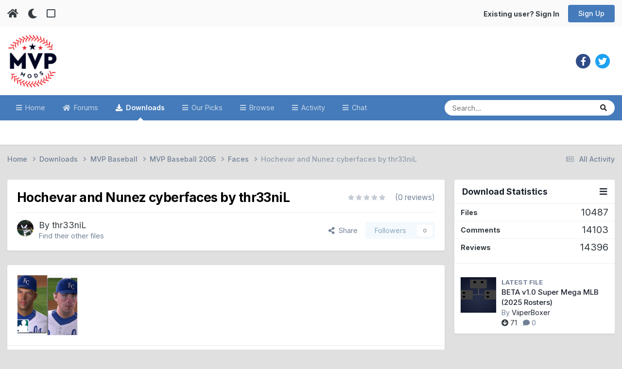

--- FILE ---
content_type: text/html;charset=UTF-8
request_url: https://www.mvpmods.com/files/file/4153-hochevar-and-nunez-cyberfaces-by-thr33nil/
body_size: 16880
content:
<!DOCTYPE html>
<html lang="en-US" dir="ltr" class="tee" >
	<head>
		<meta charset="utf-8">
        
		<title>Hochevar and Nunez cyberfaces by thr33niL - Faces - MVP Mods</title>
		
			<script>
  (function(i,s,o,g,r,a,m){i['GoogleAnalyticsObject']=r;i[r]=i[r]||function(){
  (i[r].q=i[r].q||[]).push(arguments)},i[r].l=1*new Date();a=s.createElement(o),
  m=s.getElementsByTagName(o)[0];a.async=1;a.src=g;m.parentNode.insertBefore(a,m)
  })(window,document,'script','//www.google-analytics.com/analytics.js','ga');

  ga('create', 'UA-4641512-1', 'mvpmods.com');
  ga('send', 'pageview');

</script>
		
		
		
		

	<meta name="viewport" content="width=device-width, initial-scale=1">



	<meta name="twitter:card" content="summary_large_image" />


	
		<meta name="twitter:site" content="@mvpmodsteam" />
	



	
		
			
				<meta property="og:image" content="https://www.mvpmods.com/uploads/downloads/mages/8443_lh%20ln%20screen.png">
			
		
	

	
		
			
				<meta property="og:title" content="Hochevar and Nunez cyberfaces by thr33niL">
			
		
	

	
		
			
				<meta property="og:type" content="website">
			
		
	

	
		
			
				<meta property="og:url" content="https://www.mvpmods.com/files/file/4153-hochevar-and-nunez-cyberfaces-by-thr33nil/">
			
		
	

	
		
			
				<meta name="description" content="Just a couple of &#039;04 style faces I had lying around.">
			
		
	

	
		
			
				<meta property="og:description" content="Just a couple of &#039;04 style faces I had lying around.">
			
		
	

	
		
			
				<meta property="og:site_name" content="MVP Mods">
			
		
	

	
		
			
				<meta property="og:locale" content="en_US">
			
		
	


	
		<link rel="canonical" href="https://www.mvpmods.com/files/file/4153-hochevar-and-nunez-cyberfaces-by-thr33nil/" />
	

	
		<link as="style" rel="preload" href="https://www.mvpmods.com/applications/core/interface/ckeditor/ckeditor/skins/ips/editor.css?t=P1PF" />
	

	
		<link as="style" rel="preload" href="https://www.mvpmods.com/applications/core/interface/ckeditor/ckeditor/skins/ips/editor.css?t=P1PF" />
	

<link rel="alternate" type="application/rss+xml" title="Latest Mods" href="https://www.mvpmods.com/rss/1-latest-mods.xml/" />



<link rel="manifest" href="https://www.mvpmods.com/manifest.webmanifest/">
<meta name="msapplication-config" content="https://www.mvpmods.com/browserconfig.xml/">
<meta name="msapplication-starturl" content="/">
<meta name="application-name" content="MVP Mods">
<meta name="apple-mobile-web-app-title" content="MVP Mods">

	<meta name="theme-color" content="#ffffff">



	<link rel="mask-icon" href="https://www.mvpmods.com/uploads/monthly_2023_02/Logo-01.svg?v=1716396467" color="#ffffff">




	

	
		
			<link rel="icon" sizes="36x36" href="https://www.mvpmods.com/uploads/monthly_2023_02/android-chrome-36x36.png?v=1716396467">
		
	

	
		
			<link rel="icon" sizes="48x48" href="https://www.mvpmods.com/uploads/monthly_2023_02/android-chrome-48x48.png?v=1716396467">
		
	

	
		
			<link rel="icon" sizes="72x72" href="https://www.mvpmods.com/uploads/monthly_2023_02/android-chrome-72x72.png?v=1716396467">
		
	

	
		
			<link rel="icon" sizes="96x96" href="https://www.mvpmods.com/uploads/monthly_2023_02/android-chrome-96x96.png?v=1716396467">
		
	

	
		
			<link rel="icon" sizes="144x144" href="https://www.mvpmods.com/uploads/monthly_2023_02/android-chrome-144x144.png?v=1716396467">
		
	

	
		
			<link rel="icon" sizes="192x192" href="https://www.mvpmods.com/uploads/monthly_2023_02/android-chrome-192x192.png?v=1716396467">
		
	

	
		
			<link rel="icon" sizes="256x256" href="https://www.mvpmods.com/uploads/monthly_2023_02/android-chrome-256x256.png?v=1716396467">
		
	

	
		
			<link rel="icon" sizes="384x384" href="https://www.mvpmods.com/uploads/monthly_2023_02/android-chrome-384x384.png?v=1716396467">
		
	

	
		
			<link rel="icon" sizes="512x512" href="https://www.mvpmods.com/uploads/monthly_2023_02/android-chrome-512x512.png?v=1716396467">
		
	

	
		
			<meta name="msapplication-square70x70logo" content="https://www.mvpmods.com/uploads/monthly_2023_02/msapplication-square70x70logo.png?v=1716396467"/>
		
	

	
		
			<meta name="msapplication-TileImage" content="https://www.mvpmods.com/uploads/monthly_2023_02/msapplication-TileImage.png?v=1716396467"/>
		
	

	
		
			<meta name="msapplication-square150x150logo" content="https://www.mvpmods.com/uploads/monthly_2023_02/msapplication-square150x150logo.png?v=1716396467"/>
		
	

	
		
			<meta name="msapplication-wide310x150logo" content="https://www.mvpmods.com/uploads/monthly_2023_02/msapplication-wide310x150logo.png?v=1716396467"/>
		
	

	
		
			<meta name="msapplication-square310x310logo" content="https://www.mvpmods.com/uploads/monthly_2023_02/msapplication-square310x310logo.png?v=1716396467"/>
		
	

	
		
			
				<link rel="apple-touch-icon" href="https://www.mvpmods.com/uploads/monthly_2023_02/apple-touch-icon-57x57.png?v=1716396467">
			
		
	

	
		
			
				<link rel="apple-touch-icon" sizes="60x60" href="https://www.mvpmods.com/uploads/monthly_2023_02/apple-touch-icon-60x60.png?v=1716396467">
			
		
	

	
		
			
				<link rel="apple-touch-icon" sizes="72x72" href="https://www.mvpmods.com/uploads/monthly_2023_02/apple-touch-icon-72x72.png?v=1716396467">
			
		
	

	
		
			
				<link rel="apple-touch-icon" sizes="76x76" href="https://www.mvpmods.com/uploads/monthly_2023_02/apple-touch-icon-76x76.png?v=1716396467">
			
		
	

	
		
			
				<link rel="apple-touch-icon" sizes="114x114" href="https://www.mvpmods.com/uploads/monthly_2023_02/apple-touch-icon-114x114.png?v=1716396467">
			
		
	

	
		
			
				<link rel="apple-touch-icon" sizes="120x120" href="https://www.mvpmods.com/uploads/monthly_2023_02/apple-touch-icon-120x120.png?v=1716396467">
			
		
	

	
		
			
				<link rel="apple-touch-icon" sizes="144x144" href="https://www.mvpmods.com/uploads/monthly_2023_02/apple-touch-icon-144x144.png?v=1716396467">
			
		
	

	
		
			
				<link rel="apple-touch-icon" sizes="152x152" href="https://www.mvpmods.com/uploads/monthly_2023_02/apple-touch-icon-152x152.png?v=1716396467">
			
		
	

	
		
			
				<link rel="apple-touch-icon" sizes="180x180" href="https://www.mvpmods.com/uploads/monthly_2023_02/apple-touch-icon-180x180.png?v=1716396467">
			
		
	





<link rel="preload" href="//www.mvpmods.com/applications/core/interface/font/fontawesome-webfont.woff2?v=4.7.0" as="font" crossorigin="anonymous">
		


	<link rel="preconnect" href="https://fonts.googleapis.com">
	<link rel="preconnect" href="https://fonts.gstatic.com" crossorigin>
	
		<link href="https://fonts.googleapis.com/css2?family=Inter:wght@300;400;500;600;700&display=swap" rel="stylesheet">
	



	<link rel='stylesheet' href='https://www.mvpmods.com/uploads/css_built_53/341e4a57816af3ba440d891ca87450ff_framework.css?v=653f310d381760215455' media='all'>

	<link rel='stylesheet' href='https://www.mvpmods.com/uploads/css_built_53/05e81b71abe4f22d6eb8d1a929494829_responsive.css?v=653f310d381760215455' media='all'>

	<link rel='stylesheet' href='https://www.mvpmods.com/uploads/css_built_53/90eb5adf50a8c640f633d47fd7eb1778_core.css?v=653f310d381760215455' media='all'>

	<link rel='stylesheet' href='https://www.mvpmods.com/uploads/css_built_53/5a0da001ccc2200dc5625c3f3934497d_core_responsive.css?v=653f310d381760215455' media='all'>

	<link rel='stylesheet' href='https://www.mvpmods.com/uploads/css_built_53/24bd4821c74747f952801a16eb6c868a_main.css?v=653f310d381760215455' media='all'>

	<link rel='stylesheet' href='https://www.mvpmods.com/uploads/css_built_53/13136374e1b49ed2a6386fef2a59fb0c_skins.css?v=653f310d381760215455' media='all'>

	<link rel='stylesheet' href='https://www.mvpmods.com/uploads/css_built_53/63225940445060c5a9f21d31e95bf58e_downloads.css?v=653f310d381760215455' media='all'>

	<link rel='stylesheet' href='https://www.mvpmods.com/uploads/css_built_53/20e9fb241d987e07d4fc702c601c3ed8_downloads_responsive.css?v=653f310d381760215455' media='all'>

	<link rel='stylesheet' href='https://www.mvpmods.com/uploads/css_built_53/ecf8cbf597c675f333fa61d7fe877660_widgets.css?v=653f310d381760215455' media='all'>





<link rel='stylesheet' href='https://www.mvpmods.com/uploads/css_built_53/258adbb6e4f3e83cd3b355f84e3fa002_custom.css?v=653f310d381760215455' media='all'>




		
		

	
	<link rel='shortcut icon' href='https://www.mvpmods.com/uploads/monthly_2023_02/1274972794_Logo-01(1).jpg' type="image/jpeg">

    	
			<link rel="stylesheet" href="https://use.fontawesome.com/releases/v5.15.4/css/all.css">
			<link rel="stylesheet" href="https://use.fontawesome.com/releases/v5.15.4/css/v4-shims.css">
    	
    	<style id="colorTheme" type="text/css"></style>
			
			<style>
				
				.aXenPicture #ipsLayout_header header {
					
					
					background-image: url(https://www.mvpmods.com/uploads/set_resources_53/84c1e40ea0e759e3f1505eb1788ddf3c_pattern.png);
					background-size: cover;
						background-position: center;
						background-repeat: no-repeat;
				}
				

				
				.cForumList .ipsDataItem_unread .ipsDataItem_title::before, .cForumGrid_unread .ipsPhotoPanel h3 a::before {
						content: "New";
						color: #fff;
						background: #c72e2e;
						font-size: 12px;
						vertical-align: middle;
						padding: 0 12px;
						margin: 0 2px 0 2px;
						display: inline-block;
						border-radius: var(--box--radius);
				}
				
			</style>
		
	</head>
	<body class="ipsApp ipsApp_front ipsJS_none ipsClearfix" data-controller="core.front.core.app"  data-message=""  data-pageapp="downloads" data-pagelocation="front" data-pagemodule="downloads" data-pagecontroller="view" data-pageid="4153"   >
		
        

        

		  <a href="#ipsLayout_mainArea" class="ipsHide" title="Go to main content on this page" accesskey="m">Jump to content</a>
			<div class="aXenTopBar ipsResponsive_showDesktop">
					<div class="ipsLayout_container ipsFlex ipsFlex-jc:between ipsFlex-ai:center">
						<div class="aXenTopBar_action">
								<ul class="ipsList_inline">
									
										<li><a href="https://www.mvpmods.com/" data-ipstooltip title="Home"><i class="fas fa-home"></i></a></li>
									
									
										<li class="aXenTopBar_theme" data-ipstooltip title="Change Theme"><i class="fas fa-moon"></i></li>
									

									
											<li class="aXenTopBar_shape" data-ipstooltip title="Change Shape"><i class="far fa-square"></i></li>
									

									

									
								</ul>
							</div>
							
								<div class="aXenTopBar_userNav">
										


	<ul id='elUserNav' class='ipsList_inline cSignedOut ipsResponsive_showDesktop'>
		
        
		
        
      	
        
            
            <li id='elSignInLink'>
                <a href='https://www.mvpmods.com/login/' id='elUserSignIn'>
                    Existing user? Sign In
                </a>
            </li>
            
        
		
			<li>
				
					<a href='https://www.mvpmods.com/register/'  id='elRegisterButton' class='ipsButton ipsButton_normal ipsButton_primary'>Sign Up</a>
				
			</li>
		
      	
	</ul>

								</div>
							
					</div>
			</div>
      





			<div id="ipsLayout_header" class="ipsClearfix">
				
					
<ul id='elMobileNav' class='ipsResponsive_hideDesktop' data-controller='core.front.core.mobileNav'>
	
		
			
			
				
				
			
				
				
			
				
				
			
				
  					
						<li id='aXenelMobileBreadcrumbArrow'>
							<a href='https://www.mvpmods.com/files/category/20-faces/'>
								<i class="fas fa-arrow-left"></i>
							</a>
						</li>
  					
				
				
			
				
				
			
		
	
  
    
    	<li class='aXenTopBar_theme'><i class="fas fa-moon"></i></li>
    
  
    
  
    
  
  	
  
	

	
	
	<li >
		<a data-action="defaultStream" href='https://www.mvpmods.com/discover/'><i class="fa fa-newspaper-o" aria-hidden="true"></i></a>
	</li>
	
  
	

	
		<li class='ipsJS_show'>
			<a href='https://www.mvpmods.com/search/'><i class='fa fa-search'></i></a>
		</li>
	
  
  	
	
  
    

	<li data-ipsDrawer data-ipsDrawer-drawerElem='#elMobileDrawer' >
		<a href='#'>
			
			
				
			
			
			
			<i class='fa fa-navicon'></i>
		</a>
	</li>
</ul>
				
				<header>
          		<div class="aXenSnow"></div>
					<div class="ipsLayout_container">
                    
                      

<a href='https://www.mvpmods.com/' accesskey='1' class="aXenLogo aXenLogo_light"><img src="https://www.mvpmods.com/uploads/monthly_2023_02/mvp-light.png.8c5aade59c682da5b1c63b2818dbc5ad.png" alt='MVP Mods'></a>
<a href='https://www.mvpmods.com/' accesskey='1' class="aXenLogo aXenLogo_dark"><img src="https://www.mvpmods.com/uploads/monthly_2023_02/mvpmods_dark.png.803850ec505e82d2795dd2318c8c746b.png.0a3c81b5d4c9a61ece434c5992fef183.png" alt='MVP Mods'></a>

                      
                      	

	<div class='aXenSocialMedia ipsResponsive_showDesktop ipsFlex ipsFlex-jc:center ipsFlex-ai:center'>
		<a target="_blank" href="https://facebook.com//mvpmods/" rel="noopener" data-ipstooltip _title="Facebook"><i class="fab fa-facebook-f"></i></a>
<a target="_blank" href="https://twitter.com/mvpmodsteam" rel="noopener" data-ipstooltip _title="Twitter"><i class="fab fa-twitter"></i></a>

	</div>
	

                      
                    
						
					</div>
				</header>
       			

	<nav data-controller='core.front.core.navBar' class=' ipsResponsive_showDesktop'>
		<div class='ipsNavBar_primary ipsLayout_container '>
			<ul data-role="primaryNavBar" class='ipsClearfix'>
				


	
		
		
		<li  id='elNavSecondary_10' data-role="navBarItem" data-navApp="cms" data-navExt="Pages">
			
			
				<a href="https://www.mvpmods.com"  data-navItem-id="10" >
					Home<span class='ipsNavBar_active__identifier'></span>
				</a>
			
			
		</li>
	
	

	
		
		
		<li  id='elNavSecondary_11' data-role="navBarItem" data-navApp="forums" data-navExt="Forums">
			
			
				<a href="https://www.mvpmods.com/forums/"  data-navItem-id="11" >
					Forums<span class='ipsNavBar_active__identifier'></span>
				</a>
			
			
		</li>
	
	

	
		
		
			
		
		<li class='ipsNavBar_active' data-active id='elNavSecondary_12' data-role="navBarItem" data-navApp="downloads" data-navExt="Downloads">
			
			
				<a href="https://www.mvpmods.com/files/"  data-navItem-id="12" data-navDefault>
					Downloads<span class='ipsNavBar_active__identifier'></span>
				</a>
			
			
		</li>
	
	

	
		
		
		<li  id='elNavSecondary_9' data-role="navBarItem" data-navApp="core" data-navExt="Promoted">
			
			
				<a href="https://www.mvpmods.com/ourpicks/"  data-navItem-id="9" >
					Our Picks<span class='ipsNavBar_active__identifier'></span>
				</a>
			
			
		</li>
	
	

	
		
		
		<li  id='elNavSecondary_1' data-role="navBarItem" data-navApp="core" data-navExt="CustomItem">
			
			
				<a href="https://www.mvpmods.com"  data-navItem-id="1" >
					Browse<span class='ipsNavBar_active__identifier'></span>
				</a>
			
			
				<ul class='ipsNavBar_secondary ipsHide' data-role='secondaryNavBar'>
					


	
		
		
		<li  id='elNavSecondary_14' data-role="navBarItem" data-navApp="core" data-navExt="Guidelines">
			
			
				<a href="https://www.mvpmods.com/guidelines/"  data-navItem-id="14" >
					Guidelines<span class='ipsNavBar_active__identifier'></span>
				</a>
			
			
		</li>
	
	

	
		
		
		<li  id='elNavSecondary_15' data-role="navBarItem" data-navApp="core" data-navExt="StaffDirectory">
			
			
				<a href="https://www.mvpmods.com/staff/"  data-navItem-id="15" >
					Staff<span class='ipsNavBar_active__identifier'></span>
				</a>
			
			
		</li>
	
	

	
	

                  	
					<li class='ipsHide' id='elNavigationMore_1' data-role='navMore'>
						<a href='#' data-ipsMenu data-ipsMenu-appendTo='#elNavigationMore_1' id='elNavigationMore_1_dropdown'>More <i class='fa fa-caret-down'></i></a>
						<ul class='ipsHide ipsMenu ipsMenu_auto' id='elNavigationMore_1_dropdown_menu' data-role='moreDropdown'></ul>
					</li>
                  	
				</ul>
			
		</li>
	
	

	
		
		
		<li  id='elNavSecondary_2' data-role="navBarItem" data-navApp="core" data-navExt="CustomItem">
			
			
				<a href="https://www.mvpmods.com/discover/"  data-navItem-id="2" >
					Activity<span class='ipsNavBar_active__identifier'></span>
				</a>
			
			
				<ul class='ipsNavBar_secondary ipsHide' data-role='secondaryNavBar'>
					


	
		
		
		<li  id='elNavSecondary_4' data-role="navBarItem" data-navApp="core" data-navExt="AllActivity">
			
			
				<a href="https://www.mvpmods.com/discover/"  data-navItem-id="4" >
					All Activity<span class='ipsNavBar_active__identifier'></span>
				</a>
			
			
		</li>
	
	

	
	

	
	

	
	

	
		
		
		<li  id='elNavSecondary_8' data-role="navBarItem" data-navApp="core" data-navExt="Search">
			
			
				<a href="https://www.mvpmods.com/search/"  data-navItem-id="8" >
					Search<span class='ipsNavBar_active__identifier'></span>
				</a>
			
			
		</li>
	
	

                  	
					<li class='ipsHide' id='elNavigationMore_2' data-role='navMore'>
						<a href='#' data-ipsMenu data-ipsMenu-appendTo='#elNavigationMore_2' id='elNavigationMore_2_dropdown'>More <i class='fa fa-caret-down'></i></a>
						<ul class='ipsHide ipsMenu ipsMenu_auto' id='elNavigationMore_2_dropdown_menu' data-role='moreDropdown'></ul>
					</li>
                  	
				</ul>
			
		</li>
	
	

	
		
		
		<li  id='elNavSecondary_17' data-role="navBarItem" data-navApp="chatbox" data-navExt="Chatbox">
			
			
				<a href="https://www.mvpmods.com/chatbox/"  data-navItem-id="17" >
					Chat<span class='ipsNavBar_active__identifier'></span>
				</a>
			
			
		</li>
	
	

				<li class='ipsHide' id='elNavigationMore' data-role='navMore'>
					<a href='#' data-ipsMenu data-ipsMenu-appendTo='#elNavigationMore' id='elNavigationMore_dropdown'>More</a>
					<ul class='ipsNavBar_secondary ipsHide' data-role='secondaryNavBar'>
						<li class='ipsHide' id='elNavigationMore_more' data-role='navMore'>
							<a href='#' data-ipsMenu data-ipsMenu-appendTo='#elNavigationMore_more' id='elNavigationMore_more_dropdown'>More <i class='fa fa-caret-down'></i></a>
							<ul class='ipsHide ipsMenu ipsMenu_auto' id='elNavigationMore_more_dropdown_menu' data-role='moreDropdown'></ul>
						</li>
					</ul>
				</li>
			</ul>
			

	<div id="elSearchWrapper">
		<div id='elSearch' data-controller="core.front.core.quickSearch">
			<form accept-charset='utf-8' action='//www.mvpmods.com/search/?do=quicksearch' method='post'>
                <input type='search' id='elSearchField' placeholder='Search...' name='q' autocomplete='off' aria-label='Search'>
                <details class='cSearchFilter'>
                    <summary class='cSearchFilter__text'></summary>
                    <ul class='cSearchFilter__menu'>
                        
                        <li><label><input type="radio" name="type" value="all" ><span class='cSearchFilter__menuText'>Everywhere</span></label></li>
                        
                            
                                <li><label><input type="radio" name="type" value='contextual_{&quot;type&quot;:&quot;downloads_file&quot;,&quot;nodes&quot;:20}' checked><span class='cSearchFilter__menuText'>This Category</span></label></li>
                            
                                <li><label><input type="radio" name="type" value='contextual_{&quot;type&quot;:&quot;downloads_file&quot;,&quot;item&quot;:4153}' checked><span class='cSearchFilter__menuText'>This File</span></label></li>
                            
                        
                        
                            <li><label><input type="radio" name="type" value="core_statuses_status"><span class='cSearchFilter__menuText'>Status Updates</span></label></li>
                        
                            <li><label><input type="radio" name="type" value="cms_pages_pageitem"><span class='cSearchFilter__menuText'>Pages</span></label></li>
                        
                            <li><label><input type="radio" name="type" value="forums_topic"><span class='cSearchFilter__menuText'>Topics</span></label></li>
                        
                            <li><label><input type="radio" name="type" value="downloads_file"><span class='cSearchFilter__menuText'>Files</span></label></li>
                        
                            <li><label><input type="radio" name="type" value="core_members"><span class='cSearchFilter__menuText'>Members</span></label></li>
                        
                    </ul>
                </details>
				<button class='cSearchSubmit' type="submit" aria-label='Search'><i class="fa fa-search"></i></button>
			</form>
		</div>
	</div>

		</div>
	</nav>

				
			</div>

			

      

		<main id="ipsLayout_body" class="ipsLayout_container">
			<div id="ipsLayout_contentArea">
				
<nav class='ipsBreadcrumb ipsBreadcrumb_top ipsFaded_withHover'>
	

	<ul class='ipsList_inline ipsPos_right'>
		
		<li >
			<a data-action="defaultStream" class='ipsType_light '  href='https://www.mvpmods.com/discover/'><i class="fa fa-newspaper-o" aria-hidden="true"></i> <span>All Activity</span></a>
		</li>
		
	</ul>

	<ul data-role="breadcrumbList">
		<li>
			<a title="Home" href='https://www.mvpmods.com/'>
				<span>Home <i class='fa fa-angle-right'></i></span>
			</a>
		</li>
		
		
			<li>
				
					<a href='https://www.mvpmods.com/files/'>
						<span>Downloads <i class='fa fa-angle-right' aria-hidden="true"></i></span>
					</a>
				
			</li>
		
			<li>
				
					<a href='https://www.mvpmods.com/files/category/110-mvp-baseball/'>
						<span>MVP Baseball <i class='fa fa-angle-right' aria-hidden="true"></i></span>
					</a>
				
			</li>
		
			<li>
				
					<a href='https://www.mvpmods.com/files/category/2-mvp-baseball-2005/'>
						<span>MVP Baseball 2005 <i class='fa fa-angle-right' aria-hidden="true"></i></span>
					</a>
				
			</li>
		
			<li>
				
					<a href='https://www.mvpmods.com/files/category/20-faces/'>
						<span>Faces <i class='fa fa-angle-right' aria-hidden="true"></i></span>
					</a>
				
			</li>
		
			<li>
				
					Hochevar and Nunez cyberfaces by thr33niL
				
			</li>
		
	</ul>
</nav>
				

	



	






	




				
				<div id="ipsLayout_contentWrapper">
					
					<div id="ipsLayout_mainArea">
						
						
						
						
						

	




						



<div>
	<div class='ipsColumns ipsColumns_collapsePhone ipsClearfix ipsMargin_bottom'>
		<div class='ipsColumn ipsColumn_fluid'>
			<div class='ipsPageHeader ipsResponsive_pull ipsBox ipsPadding'>
				<div class='ipsFlex ipsFlex-ai:center ipsFlex-fw:wrap ipsGap:4'>
					<div class='ipsFlex-flex:11'>
						<h1 class='ipsType_pageTitle ipsContained_container'>
							
							
							
							
							
							
								<span class='ipsType_break ipsContained'>Hochevar and Nunez cyberfaces by thr33niL </span>
							
						</h1>

						

						
					</div>
					
						<div class='ipsFlex-flex:00'>
							
<div  class='ipsClearfix ipsRating  ipsRating_large'>
	
	<ul class='ipsRating_collective'>
		
			
				<li class='ipsRating_off'>
					<i class='fa fa-star'></i>
				</li>
			
		
			
				<li class='ipsRating_off'>
					<i class='fa fa-star'></i>
				</li>
			
		
			
				<li class='ipsRating_off'>
					<i class='fa fa-star'></i>
				</li>
			
		
			
				<li class='ipsRating_off'>
					<i class='fa fa-star'></i>
				</li>
			
		
			
				<li class='ipsRating_off'>
					<i class='fa fa-star'></i>
				</li>
			
		
	</ul>
</div>&nbsp;&nbsp; <span class='ipsType_normal ipsType_light'>(0 reviews)</span>
						</div>
					
				</div>
				<hr class='ipsHr'>
				<div class='ipsPageHeader__meta ipsFlex ipsFlex-jc:between ipsFlex-ai:center ipsFlex-fw:wrap ipsGap:3'>
					<div class='ipsFlex-flex:11'>
						<div class='ipsPhotoPanel ipsPhotoPanel_tiny ipsClearfix'>
							


	<a href="https://www.mvpmods.com/profile/8443-thr33nil/" rel="nofollow" data-ipsHover data-ipsHover-width="370" data-ipsHover-target="https://www.mvpmods.com/profile/8443-thr33nil/?do=hovercard" class="ipsUserPhoto ipsUserPhoto_tiny" title="Go to thr33niL's profile">
		<img src='https://www.mvpmods.com/uploads/profile/photo-thumb-8443.jpg' alt='thr33niL' loading="lazy">
	</a>

							<div>
								<p class='ipsType_reset ipsType_large ipsType_blendLinks'>
									By 


<a href='https://www.mvpmods.com/profile/8443-thr33nil/' rel="nofollow" data-ipsHover data-ipsHover-width='370' data-ipsHover-target='https://www.mvpmods.com/profile/8443-thr33nil/?do=hovercard&amp;referrer=https%253A%252F%252Fwww.mvpmods.com%252Ffiles%252Ffile%252F4153-hochevar-and-nunez-cyberfaces-by-thr33nil%252F' title="Go to thr33niL's profile" class="ipsType_break">thr33niL</a>
									
								</p>
								
								<ul class='ipsList_inline ipsType_light ipsType_blendLinks'>
									
										<li><a href='https://www.mvpmods.com/profile/8443-thr33nil/content/?type=downloads_file'>Find their other files</a></li>
									
									
								</ul>
								
							</div>
						</div>
					</div>
					<div class='ipsFlex-flex:01 ipsResponsive_hidePhone'>
						<div class='ipsShareLinks'>
							
								


    <a href='#elShareItem_1933526160_menu' id='elShareItem_1933526160' data-ipsMenu class='ipsShareButton ipsButton ipsButton_verySmall ipsButton_link ipsButton_link--light'>
        <span><i class='fa fa-share-alt'></i></span> &nbsp;Share
    </a>

    <div class='ipsPadding ipsMenu ipsMenu_normal ipsHide' id='elShareItem_1933526160_menu' data-controller="core.front.core.sharelink">
        
        
        <span data-ipsCopy data-ipsCopy-flashmessage>
            <a href="https://www.mvpmods.com/files/file/4153-hochevar-and-nunez-cyberfaces-by-thr33nil/" class="ipsButton ipsButton_light ipsButton_small ipsButton_fullWidth" data-role="copyButton" data-clipboard-text="https://www.mvpmods.com/files/file/4153-hochevar-and-nunez-cyberfaces-by-thr33nil/" data-ipstooltip title='Copy Link to Clipboard'><i class="fa fa-clone"></i> https://www.mvpmods.com/files/file/4153-hochevar-and-nunez-cyberfaces-by-thr33nil/</a>
        </span>
        <ul class='ipsShareLinks ipsMargin_top:half'>
            
                <li>
<a href="https://x.com/share?url=https%3A%2F%2Fwww.mvpmods.com%2Ffiles%2Ffile%2F4153-hochevar-and-nunez-cyberfaces-by-thr33nil%2F" class="cShareLink cShareLink_x" target="_blank" data-role="shareLink" title='Share on X' data-ipsTooltip rel='nofollow noopener'>
    <i class="fa fa-x"></i>
</a></li>
            
                <li>
<a href="https://www.facebook.com/sharer/sharer.php?u=https%3A%2F%2Fwww.mvpmods.com%2Ffiles%2Ffile%2F4153-hochevar-and-nunez-cyberfaces-by-thr33nil%2F" class="cShareLink cShareLink_facebook" target="_blank" data-role="shareLink" title='Share on Facebook' data-ipsTooltip rel='noopener nofollow'>
	<i class="fa fa-facebook"></i>
</a></li>
            
                <li>
<a href="https://www.reddit.com/submit?url=https%3A%2F%2Fwww.mvpmods.com%2Ffiles%2Ffile%2F4153-hochevar-and-nunez-cyberfaces-by-thr33nil%2F&amp;title=Hochevar+and+Nunez+cyberfaces+by+thr33niL" rel="nofollow noopener" class="cShareLink cShareLink_reddit" target="_blank" title='Share on Reddit' data-ipsTooltip>
	<i class="fa fa-reddit"></i>
</a></li>
            
        </ul>
        
            <hr class='ipsHr'>
            <button class='ipsHide ipsButton ipsButton_verySmall ipsButton_light ipsButton_fullWidth ipsMargin_top:half' data-controller='core.front.core.webshare' data-role='webShare' data-webShareTitle='Hochevar and Nunez cyberfaces by thr33niL' data-webShareText='Hochevar and Nunez cyberfaces by thr33niL' data-webShareUrl='https://www.mvpmods.com/files/file/4153-hochevar-and-nunez-cyberfaces-by-thr33nil/'>More sharing options...</button>
        
    </div>

							
							

								
                            

							



							

<div data-followApp='downloads' data-followArea='file' data-followID='4153' data-controller='core.front.core.followButton'>
	

	<a href='https://www.mvpmods.com/login/' rel="nofollow" class="ipsFollow ipsPos_middle ipsButton ipsButton_light ipsButton_verySmall ipsButton_disabled" data-role="followButton" data-ipsTooltip title='Sign in to follow this'>
		<span>Followers</span>
		<span class='ipsCommentCount'>0</span>
	</a>

</div>
						</div>
					</div>
				</div>
			</div>
		</div>
	</div>

	


    
	
	

	<div class='ipsBox ipsResponsive_pull'>
		
			<section>
				<h2 class='ipsType_sectionTitle ipsType_reset ipsHide'>1 Screenshot</h2>
				<div class='ipsPadding ipsBorder_bottom'>
					<div class='ipsCarousel ipsClearfix' data-ipsCarousel data-ipsCarousel-showDots>
						<div class='ipsCarousel_inner'>
							<ul class='cDownloadsCarousel ipsClearfix' data-role="carouselItems">
								
								
									<li class='ipsCarousel_item' data-ipsLazyLoad>
										<span style='background-image: url(http://www.mvpmods.com/uploads/downloads/images/8443_lh%20ln%20screen.png)' class="ipsThumb ipsThumb_medium ipsThumb_bg ipsCursor_pointer" data-ipsLightbox data-ipsLightbox-group="download_4153" data-fullURL="http://www.mvpmods.com/uploads/downloads/images/8443_lh%20ln%20screen.png">
											<img src="http://www.mvpmods.com/uploads/downloads/images/8443_lh%20ln%20screen.png" alt="">
										</span>
									</li>
								
							</ul>
						</div>
						<span class='ipsCarousel_shadow ipsCarousel_shadowLeft'></span>
						<span class='ipsCarousel_shadow ipsCarousel_shadowRight'></span>
						<a href='#' class='ipsCarousel_nav ipsHide' data-action='prev'><i class='fa fa-chevron-left'></i></a>
						<a href='#' class='ipsCarousel_nav ipsHide' data-action='next'><i class='fa fa-chevron-right'></i></a>
					</div>
				</div>
			</section>
		 
		<div class='ipsColumns ipsColumns_collapsePhone'>
			<article class='ipsColumn ipsColumn_fluid'>
				
				

				<div class='ipsPadding'>
				
					<section class='ipsType_normal '>
						<h2 class='ipsType_sectionHead ipsMargin_bottom:half'>About This File</h2>
						<div class='ipsType_richText ipsContained ipsType_break ipsSpacer_bottom' data-controller='core.front.core.lightboxedImages'>
							<p>Just a couple of '04 style faces I had lying around.</p>

						</div>
						
						

						
					</section>
				
				</div>
			</article>
			<aside class='ipsColumn ipsColumn_wide'>
				<div class='ipsPadding'>
					<ul class="ipsToolList ipsToolList_vertical ipsClearfix">
						
							
								

<span class="ipsType_light ipsType_blendLinks ipsResponsive_hidePhone ipsResponsive_inline"><i class="fa fa-info-circle"></i> Create an account or sign in to download this</span>

							
						
						
					</ul>
					<hr class='ipsHr'>

				
				<h2 class='ipsType_sectionHead'>File Information</h2>
				<ul class="ipsDataList ipsDataList_reducedSpacing ipsSpacer_top">
					<li class="ipsDataItem">
						<span class="ipsDataItem_generic ipsDataItem_size3"><strong>Views</strong></span>
						<span class="ipsDataItem_generic cFileInfoData">2654</span>
					</li>
					
					
						<li class="ipsDataItem">
							<span class="ipsDataItem_generic ipsDataItem_size3"><strong>Downloads</strong></span>
							<span class="ipsDataItem_generic cFileInfoData">297</span>
						</li>
					
					<li class="ipsDataItem">
						<span class="ipsDataItem_generic ipsDataItem_size3"><strong>Submitted</strong></span>
						<span class="ipsDataItem_generic cFileInfoData"><time datetime='2007-07-30T15:38:14Z' title='07/30/07 03:38  PM' data-short='18 yr'>July 30, 2007</time></span>
					</li>
					
					
						<li class="ipsDataItem">
							<span class="ipsDataItem_generic ipsDataItem_size3"><strong>Updated</strong></span>
							<span class="ipsDataItem_generic cFileInfoData"><time datetime='1970-01-01T00:00:00Z' title='01/01/70 12:00  AM' data-short='55 yr'>January 1, 1970</time></span>
						</li>
					
					
					

					
				</ul>
				</div>
			</aside>
		</div>
		
	</div>

	<div class='ipsBox ipsPadding ipsResponsive_pull ipsResponsive_showPhone ipsMargin_top'>
		<div class='ipsShareLinks'>
			

			
				


    <a href='#elShareItem_1144180332_menu' id='elShareItem_1144180332' data-ipsMenu class='ipsShareButton ipsButton ipsButton_verySmall ipsButton_light '>
        <span><i class='fa fa-share-alt'></i></span> &nbsp;Share
    </a>

    <div class='ipsPadding ipsMenu ipsMenu_normal ipsHide' id='elShareItem_1144180332_menu' data-controller="core.front.core.sharelink">
        
        
        <span data-ipsCopy data-ipsCopy-flashmessage>
            <a href="https://www.mvpmods.com/files/file/4153-hochevar-and-nunez-cyberfaces-by-thr33nil/" class="ipsButton ipsButton_light ipsButton_small ipsButton_fullWidth" data-role="copyButton" data-clipboard-text="https://www.mvpmods.com/files/file/4153-hochevar-and-nunez-cyberfaces-by-thr33nil/" data-ipstooltip title='Copy Link to Clipboard'><i class="fa fa-clone"></i> https://www.mvpmods.com/files/file/4153-hochevar-and-nunez-cyberfaces-by-thr33nil/</a>
        </span>
        <ul class='ipsShareLinks ipsMargin_top:half'>
            
                <li>
<a href="https://x.com/share?url=https%3A%2F%2Fwww.mvpmods.com%2Ffiles%2Ffile%2F4153-hochevar-and-nunez-cyberfaces-by-thr33nil%2F" class="cShareLink cShareLink_x" target="_blank" data-role="shareLink" title='Share on X' data-ipsTooltip rel='nofollow noopener'>
    <i class="fa fa-x"></i>
</a></li>
            
                <li>
<a href="https://www.facebook.com/sharer/sharer.php?u=https%3A%2F%2Fwww.mvpmods.com%2Ffiles%2Ffile%2F4153-hochevar-and-nunez-cyberfaces-by-thr33nil%2F" class="cShareLink cShareLink_facebook" target="_blank" data-role="shareLink" title='Share on Facebook' data-ipsTooltip rel='noopener nofollow'>
	<i class="fa fa-facebook"></i>
</a></li>
            
                <li>
<a href="https://www.reddit.com/submit?url=https%3A%2F%2Fwww.mvpmods.com%2Ffiles%2Ffile%2F4153-hochevar-and-nunez-cyberfaces-by-thr33nil%2F&amp;title=Hochevar+and+Nunez+cyberfaces+by+thr33niL" rel="nofollow noopener" class="cShareLink cShareLink_reddit" target="_blank" title='Share on Reddit' data-ipsTooltip>
	<i class="fa fa-reddit"></i>
</a></li>
            
        </ul>
        
            <hr class='ipsHr'>
            <button class='ipsHide ipsButton ipsButton_verySmall ipsButton_light ipsButton_fullWidth ipsMargin_top:half' data-controller='core.front.core.webshare' data-role='webShare' data-webShareTitle='Hochevar and Nunez cyberfaces by thr33niL' data-webShareText='Hochevar and Nunez cyberfaces by thr33niL' data-webShareUrl='https://www.mvpmods.com/files/file/4153-hochevar-and-nunez-cyberfaces-by-thr33nil/'>More sharing options...</button>
        
    </div>

			
				
            

			

<div data-followApp='downloads' data-followArea='file' data-followID='4153' data-controller='core.front.core.followButton'>
	

	<a href='https://www.mvpmods.com/login/' rel="nofollow" class="ipsFollow ipsPos_middle ipsButton ipsButton_light ipsButton_verySmall ipsButton_disabled" data-role="followButton" data-ipsTooltip title='Sign in to follow this'>
		<span>Followers</span>
		<span class='ipsCommentCount'>0</span>
	</a>

</div>
			



		</div>
	</div>
	
	
		<div class='ipsPager ipsSpacer_top'>
			<div class="ipsPager_prev">
				
			</div>
			
				<div class="ipsPager_next">
					<a href="https://www.mvpmods.com/files/file/2443-sam-perlozzo-by-torement/" title="Next File">
						<span class="ipsPager_type">Next File</span>
						<span class="ipsPager_title ipsType_light ipsTruncate ipsTruncate_line">Sam Perlozzo by torement</span>
					</a>
				</div>
			
		</div>
		<hr class='ipsHr'>
	

	
		<a id="replies"></a>
		<h2 class='ipsHide'>User Feedback</h2>
		<div class='ipsMargin_top'>
<div class='ipsResponsive_pull' data-controller='core.front.core.commentsWrapper' data-tabsId='6249af5a7a5e8f6a057db0f53daa1c2a'>
	
<div class='ipsTabs ipsClearfix' id='elTabs_6249af5a7a5e8f6a057db0f53daa1c2a' data-ipsTabBar data-ipsTabBar-contentArea='#ipsTabs_content_6249af5a7a5e8f6a057db0f53daa1c2a' >
	<a href='#elTabs_6249af5a7a5e8f6a057db0f53daa1c2a' data-action='expandTabs'><i class='fa fa-caret-down'></i></a>
	<ul role='tablist'>
		
			<li>
				<a href='https://www.mvpmods.com/files/file/4153-hochevar-and-nunez-cyberfaces-by-thr33nil/?tab=reviews' id='6249af5a7a5e8f6a057db0f53daa1c2a_tab_reviews' class="ipsTabs_item ipsTabs_activeItem" title='0 Reviews' role="tab" aria-selected="true">
					0 Reviews
				</a>
			</li>
		
			<li>
				<a href='https://www.mvpmods.com/files/file/4153-hochevar-and-nunez-cyberfaces-by-thr33nil/?tab=comments' id='6249af5a7a5e8f6a057db0f53daa1c2a_tab_comments' class="ipsTabs_item " title='0 Comments' role="tab" aria-selected="false">
					0 Comments
				</a>
			</li>
		
	</ul>
</div>
<section id='ipsTabs_content_6249af5a7a5e8f6a057db0f53daa1c2a' class='ipsTabs_panels ipsTabs_contained'>
	
		
			<div id='ipsTabs_elTabs_6249af5a7a5e8f6a057db0f53daa1c2a_6249af5a7a5e8f6a057db0f53daa1c2a_tab_reviews_panel' class="ipsTabs_panel" aria-labelledby="6249af5a7a5e8f6a057db0f53daa1c2a_tab_reviews" aria-hidden="false">
				

<div data-controller='core.front.core.commentFeed' data-autoPoll data-commentsType='reviews' data-baseURL='https://www.mvpmods.com/files/file/4153-hochevar-and-nunez-cyberfaces-by-thr33nil/' data-lastPage data-feedID='file-4153-reviews' id='reviews'>
	
		
		<div id='elFileReviewForm'>
			

	
		<div class='ipsPadding_bottom ipsBorder_bottom ipsMargin_bottom cGuestTeaser'>
			<h2 class='ipsType_pageTitle'>Join the conversation</h2>
			<p class='ipsType_normal ipsType_reset'>
	
				
					You can post now and register later.
				
				If you have an account, <a class='ipsType_brandedLink' href='https://www.mvpmods.com/login/' data-ipsDialog data-ipsDialog-size='medium' data-ipsDialog-title='Sign In Now'>sign in now</a> to post with your account.
				
					<br><span class='ipsType_warning'><strong>Note:</strong> Your post will require moderator approval before it will be visible.</span>
				
			</p>
	
		</div>
	

<div class='ipsPhotoPanel ipsPhotoPanel_medium ipsPhotoPanel_notPhone ipsClearfix' >
	

	<span class='ipsUserPhoto ipsUserPhoto_medium '>
		<img src='https://www.mvpmods.com/uploads/set_resources_53/84c1e40ea0e759e3f1505eb1788ddf3c_default_photo.png' alt='Guest' loading="lazy">
	</span>

	<div>
		<form accept-charset='utf-8' class="ipsForm" action="https://www.mvpmods.com/files/file/4153-hochevar-and-nunez-cyberfaces-by-thr33nil/?_review=1" method="post" enctype="multipart/form-data">
			<input type="hidden" name="review_submitted" value="1">
			
				<input type="hidden" name="csrfKey" value="1070a6756a0776c3317a823b4f419ac3">
			
				<input type="hidden" name="captcha_field" value="1">
			
			
				<input type="hidden" name="MAX_FILE_SIZE" value="7340032">
				<input type="hidden" name="plupload" value="0da24133b93309462b2a447c23c191cc">
			
			
			<ul class='ipsForm ipsForm_vertical ' data-role='reviewForm'>
				
					
						
<li class='ipsFieldRow ipsClearfix  ' >
	
		
			<label class='ipsFieldRow_label' for='elInput_guest_email'>
				<span>Your email address</span> <span class='ipsFieldRow_required'>Required</span>
			</label>
		
		<div class='ipsFieldRow_content' >
			
			


	<input
		type="email"
		name="guest_email"
        
		id="elInput_guest_email"
		aria-required='true'
		
		
		
		
		
		autocomplete="email"
	>
	
	
	

			
			

<br>
<span class='ipsFieldRow_desc'>
	This will not be shown to other users.
</span>
			
			
		</div>
	
</li>
					
						
<li class='ipsFieldRow ipsClearfix  ' >
	
		
			<label class='ipsFieldRow_label' for='captcha_field'>
				<span>Security Check</span> 
			</label>
		
		<div class='ipsFieldRow_content' >
			
			
<div data-ipsCaptcha data-ipsCaptcha-service='recaptcha2' data-ipsCaptcha-key="6Ld2mUYUAAAAANPHD_p-zEk2k7BPYgrE5AFk2qlE" data-ipsCaptcha-lang="en_US" data-ipsCaptcha-theme="light">
	<noscript>
	  <div style="width: 302px; height: 352px;">
	    <div style="width: 302px; height: 352px; position: relative;">
	      <div style="width: 302px; height: 352px; position: absolute;">
	        <iframe src="https://www.google.com/recaptcha/api/fallback?k=6Ld2mUYUAAAAANPHD_p-zEk2k7BPYgrE5AFk2qlE" style="width: 302px; height:352px; border-style: none;">
	        </iframe>
	      </div>
	      <div style="width: 250px; height: 80px; position: absolute; border-style: none; bottom: 21px; left: 25px; margin: 0px; padding: 0px; right: 25px;">
	        <textarea id="g-recaptcha-response" name="g-recaptcha-response" class="g-recaptcha-response" style="width: 250px; height: 80px; border: 1px solid #c1c1c1; margin: 0px; padding: 0px; resize: none;"></textarea>
	      </div>
	    </div>
	  </div>
	</noscript>
</div>
			
			
			
			
		</div>
	
</li>
					
						
<li class='ipsFieldRow ipsClearfix  ' >
	
		
			<label class='ipsFieldRow_label' for='file_rating_value'>
				<span>Your rating</span> <span class='ipsFieldRow_required'>Required</span>
			</label>
		
		<div class='ipsFieldRow_content' >
			
			
<input type='hidden' name='file_rating_value' value="0">
<div data-ipsRating data-ipsRating-changeRate='true' data-ipsRating-size='veryLarge'  >
	
		<input type='radio' name='file_rating_value' id='file_rating_value_1' value='1' > <label for='file_rating_value_1'>1</label>
	
		<input type='radio' name='file_rating_value' id='file_rating_value_2' value='2' > <label for='file_rating_value_2'>2</label>
	
		<input type='radio' name='file_rating_value' id='file_rating_value_3' value='3' > <label for='file_rating_value_3'>3</label>
	
		<input type='radio' name='file_rating_value' id='file_rating_value_4' value='4' > <label for='file_rating_value_4'>4</label>
	
		<input type='radio' name='file_rating_value' id='file_rating_value_5' value='5' > <label for='file_rating_value_5'>5</label>
	
</div>
			
			
			
			
		</div>
	
</li>
					
						
<li class='ipsFieldRow ipsClearfix  ' >
	
		
			<label class='ipsFieldRow_label' for='file_review_text'>
				<span>Your review</span> <span class='ipsFieldRow_required'>Required</span>
			</label>
		
		<div class='ipsFieldRow_content' >
			
			

		<div class='ipsComposeArea_editor' data-role="editor">
			

<div class='ipsType_normal ipsType_richText ipsType_break' data-ipsEditor data-ipsEditor-controller="https://www.mvpmods.com/index.php?app=core&amp;module=system&amp;controller=editor" data-ipsEditor-minimized  data-ipsEditor-toolbars='{&quot;desktop&quot;:[{&quot;name&quot;:&quot;row1&quot;,&quot;items&quot;:[&quot;Bold&quot;,&quot;Italic&quot;,&quot;Underline&quot;,&quot;Strike&quot;,&quot;-&quot;,&quot;ipsLink&quot;,&quot;Ipsquote&quot;,&quot;ipsCode&quot;,&quot;ipsEmoticon&quot;,&quot;-&quot;,&quot;BulletedList&quot;,&quot;NumberedList&quot;,&quot;-&quot;,&quot;JustifyLeft&quot;,&quot;JustifyCenter&quot;,&quot;JustifyRight&quot;,&quot;-&quot;,&quot;TextColor&quot;,&quot;FontSize&quot;,&quot;-&quot;,&quot;ipsPreview&quot;]},&quot;\/&quot;],&quot;tablet&quot;:[{&quot;name&quot;:&quot;row1&quot;,&quot;items&quot;:[&quot;Bold&quot;,&quot;Italic&quot;,&quot;Underline&quot;,&quot;-&quot;,&quot;ipsLink&quot;,&quot;Ipsquote&quot;,&quot;ipsEmoticon&quot;,&quot;-&quot;,&quot;BulletedList&quot;,&quot;NumberedList&quot;,&quot;-&quot;,&quot;ipsPreview&quot;]},&quot;\/&quot;],&quot;phone&quot;:[{&quot;name&quot;:&quot;row1&quot;,&quot;items&quot;:[&quot;Bold&quot;,&quot;Italic&quot;,&quot;Underline&quot;,&quot;-&quot;,&quot;ipsEmoticon&quot;,&quot;-&quot;,&quot;ipsLink&quot;,&quot;-&quot;,&quot;ipsPreview&quot;]},&quot;\/&quot;]}' data-ipsEditor-extraPlugins='' data-ipsEditor-postKey="2011a423d887a845f934a8aeb9e5caa1" data-ipsEditor-autoSaveKey="review-downloads/downloads-4153"  data-ipsEditor-skin="ips" data-ipsEditor-name="file_review_text" data-ipsEditor-pasteBehaviour='force'  data-ipsEditor-ipsPlugins="ipsautolink,ipsautosave,ipsctrlenter,ipscode,ipscontextmenu,ipsemoticon,ipsimage,ipslink,ipsmentions,ipspage,ipspaste,ipsquote,ipsspoiler,ipsautogrow,ipssource,removeformat,ipsgiphy,ipspreview" >
    <div data-role='editorComposer'>
		<noscript>
			<textarea name="file_review_text_noscript" rows="15"></textarea>
		</noscript>
		<div class="ipsHide norewrite" data-role="mainEditorArea">
			<textarea name="file_review_text" data-role='contentEditor' class="ipsHide" tabindex='1'></textarea>
		</div>
		
			<div class='ipsComposeArea_dummy ipsJS_show' tabindex='1'><i class='fa fa-comment-o'></i> Add a review...</div>
		
		<div class="ipsHide ipsComposeArea_editorPaste" data-role="pasteMessage">
			<p class='ipsType_reset ipsPad_half'>
				
					<a class="ipsPos_right ipsType_normal ipsCursor_pointer ipsComposeArea_editorPasteSwitch" data-action="removePasteFormatting" title='Keep no formatting' data-ipsTooltip>&times;</a>
					<i class="fa fa-info-circle"></i>&nbsp; Pasted as rich text. &nbsp;&nbsp;<a class='ipsCursor_pointer' data-action="keepPasteFormatting">Restore formatting</a>
				
			</p>
		</div>
		<div class="ipsHide ipsComposeArea_editorPaste" data-role="emoticonMessage">
			<p class='ipsType_reset ipsPad_half'>
				<i class="fa fa-info-circle"></i>&nbsp; Only 75 emoji are allowed.
			</p>
		</div>
		<div class="ipsHide ipsComposeArea_editorPaste" data-role="embedMessage">
			<p class='ipsType_reset ipsPad_half'>
				<a class="ipsPos_right ipsType_normal ipsCursor_pointer ipsComposeArea_editorPasteSwitch" data-action="keepEmbeddedMedia" title='Keep embedded content' data-ipsTooltip>&times;</a>
				<i class="fa fa-info-circle"></i>&nbsp; Your link has been automatically embedded. &nbsp;&nbsp;<a class='ipsCursor_pointer' data-action="removeEmbeddedMedia">Display as a link instead</a>
			</p>
		</div>
		<div class="ipsHide ipsComposeArea_editorPaste" data-role="embedFailMessage">
			<p class='ipsType_reset ipsPad_half'>
			</p>
		</div>
		<div class="ipsHide ipsComposeArea_editorPaste" data-role="autoSaveRestoreMessage">
			<p class='ipsType_reset ipsPad_half'>
				<a class="ipsPos_right ipsType_normal ipsCursor_pointer ipsComposeArea_editorPasteSwitch" data-action="keepRestoredContents" title='Keep restored contents' data-ipsTooltip>&times;</a>
				<i class="fa fa-info-circle"></i>&nbsp; Your previous content has been restored. &nbsp;&nbsp;<a class='ipsCursor_pointer' data-action="clearEditorContents">Clear editor</a>
			</p>
		</div>
		<div class="ipsHide ipsComposeArea_editorPaste" data-role="imageMessage">
			<p class='ipsType_reset ipsPad_half'>
				<a class="ipsPos_right ipsType_normal ipsCursor_pointer ipsComposeArea_editorPasteSwitch" data-action="removeImageMessage">&times;</a>
				<i class="fa fa-info-circle"></i>&nbsp; You cannot paste images directly. Upload or insert images from URL.
			</p>
		</div>
		
	<div data-ipsEditor-toolList class="ipsAreaBackground_light ipsClearfix">
		<div data-role='attachmentArea'>
			<div class="ipsComposeArea_dropZone ipsComposeArea_dropZoneSmall ipsClearfix ipsClearfix" id='elEditorDrop_file_review_text'>
				<div>
					<ul class='ipsList_inline ipsClearfix'>
						
						
						<div>
							<ul class='ipsList_inline ipsClearfix'>
								<li class='ipsPos_right'>
									<a class="ipsButton ipsButton_veryLight ipsButton_verySmall" href='#' data-ipsDialog data-ipsDialog-forceReload data-ipsDialog-title='Insert image from URL' data-ipsDialog-url="https://www.mvpmods.com/index.php?app=core&amp;module=system&amp;controller=editor&amp;do=link&amp;image=1&amp;postKey=2011a423d887a845f934a8aeb9e5caa1&amp;editorId=file_review_text&amp;csrfKey=1070a6756a0776c3317a823b4f419ac3">Insert image from URL</a>
								</li>
							</ul>
						</div>
						
					</ul>
				</div>
			</div>		
		</div>
	</div>
	</div>
	<div data-role='editorPreview' class='ipsHide'>
		<div class='ipsAreaBackground_light ipsPad_half' data-role='previewToolbar'>
			<a href='#' class='ipsPos_right' data-action='closePreview' title='Return to editing mode' data-ipsTooltip>&times;</a>
			<ul class='ipsButton_split'>
				<li data-action='resizePreview' data-size='desktop'><a href='#' title='View at approximate desktop size' data-ipsTooltip class='ipsButton ipsButton_verySmall ipsButton_primary'>Desktop</a></li>
				<li data-action='resizePreview' data-size='tablet'><a href='#' title='View at approximate tablet size' data-ipsTooltip class='ipsButton ipsButton_verySmall ipsButton_light'>Tablet</a></li>
				<li data-action='resizePreview' data-size='phone'><a href='#' title='View at approximate phone size' data-ipsTooltip class='ipsButton ipsButton_verySmall ipsButton_light'>Phone</a></li>
			</ul>
		</div>
		<div data-role='previewContainer' class='ipsAreaBackground ipsType_center'></div>
	</div>
</div>
		</div>

			
			
			
			
		</div>
	
</li>
					
				
				<li class='ipsFieldRow ipsClearfix'>
					<div class='ipsFieldRow_content'>
						<button type='submit' class='ipsButton ipsButton_primary'>Add review</button>
					</div>
				</li>
			</ul>
		</form>
	</div>
</div>
		</div>
	
	
</div>
			</div>
		
	
		
	
</section>

</div></div>
	
</div>


						


					</div>
					


	<div id='ipsLayout_sidebar' class='ipsLayout_sidebarright ' data-controller='core.front.widgets.sidebar'>
		
		
		
		


	<div class='cWidgetContainer '  data-role='widgetReceiver' data-orientation='vertical' data-widgetArea='sidebar'>
		<ul class='ipsList_reset'>
			
				
					
					<li class='ipsWidget ipsWidget_vertical ipsBox  ' data-blockID='app_downloads_downloadStats_u4qjlfwgo' data-blockConfig="true" data-blockTitle="Download Statistics" data-blockErrorMessage="This block cannot be shown. This could be because it needs configuring, is unable to show on this page, or will show after reloading this page."  data-controller='core.front.widgets.block'>
<h3 class='ipsType_reset ipsWidget_title'>Download Statistics</h3>
<div class='ipsWidget_inner'>
	
		<ul class='ipsDataList' id='elDownloadsStats'>
			<li class='ipsDataItem'>
				<div class='ipsDataItem_main ipsPos_middle'>
					<strong>Files</strong>
				</div>
				<div class='ipsDataItem_stats ipsDataItem_statsLarge'>
					<span class='ipsDataItem_stats_number'>10487</span>
				</div>
			</li>
			
				<li class='ipsDataItem'>
					<div class='ipsDataItem_main ipsPos_middle'>
						<strong>Comments</strong>
					</div>
					<div class='ipsDataItem_stats ipsDataItem_statsLarge'>
						<span class='ipsDataItem_stats_number'>14103</span>
					</div>
				</li>
			
			
				<li class='ipsDataItem'>
					<div class='ipsDataItem_main ipsPos_middle'>
						<strong>Reviews</strong>
					</div>
					<div class='ipsDataItem_stats ipsDataItem_statsLarge'>
						<span class='ipsDataItem_stats_number'>14396</span>
					</div>
				</li>
			
		</ul>
		<hr class='ipsHr'>
		
			<div id='elDownloadStatsLatest' class='ipsClearfix ipsPadding:half ipsPadding_top:none'>
				


	
	<span style='background-image: url( "https://www.mvpmods.com/uploads/downloads/monthly_2025_12/16TeamMLBPlayoff.JPG.aafcfe6e1d75a7b4861ca88939845b67.JPG" )' class='ipsPos_left ipsThumb ipsThumb_small ipsThumb_bg'>
		<img src='https://www.mvpmods.com/uploads/downloads/monthly_2025_12/16TeamMLBPlayoff.JPG.aafcfe6e1d75a7b4861ca88939845b67.JPG' alt='More information about &quot;BETA v1.0 Super Mega MLB (2025 Rosters)&quot;'  loading="lazy">
	</span>
 
				<div class='ipsWidget_latestItem'>
					<strong class='ipsType_small ipsType_uppercase ipsType_light'>Latest File</strong><br>
					<div class='ipsType_break ipsContained'><a href="https://www.mvpmods.com/files/file/12237-beta-v10-super-mega-mlb-2025-rosters/" title='View the file BETA v1.0 Super Mega MLB (2025 Rosters)' class='ipsDataItem_title'>BETA v1.0 Super Mega MLB (2025 Rosters)</a></div>
					<span class='ipsType_light ipsType_medium'>By 


<a href='https://www.mvpmods.com/profile/6802117-viiperboxer/' rel="nofollow" data-ipsHover data-ipsHover-width='370' data-ipsHover-target='https://www.mvpmods.com/profile/6802117-viiperboxer/?do=hovercard&amp;referrer=https%253A%252F%252Fwww.mvpmods.com%252Ffiles%252Ffile%252F9482-2021-seattle-mariners-uniforms%252F%253Fchangelog%253D3686' title="Go to ViiperBoxer's profile" class="ipsType_break">ViiperBoxer</a></span>
					<p class='ipsType_medium ipsType_reset'><i class='fa fa-arrow-circle-down'></i> 71 &nbsp;&nbsp;<span class='ipsType_light'><i class='fa fa-comment'></i> 0</span></p>
				</div>
			</div>
		
	
</div></li>
				
			
		</ul>
	</div>

	</div>

				</div>
				
				
<nav class='ipsBreadcrumb ipsBreadcrumb_bottom ipsFaded_withHover'>
	
		


	<a href='#' id='elRSS' class='ipsPos_right ipsType_large' title='Available RSS feeds' data-ipsTooltip data-ipsMenu data-ipsMenu-above><i class='fa fa-rss-square'></i></a>
	<ul id='elRSS_menu' class='ipsMenu ipsMenu_auto ipsHide'>
		
			<li class='ipsMenu_item'><a title="Latest Mods" href="https://www.mvpmods.com/rss/1-latest-mods.xml/">Latest Mods</a></li>
		
	</ul>

	

	<ul class='ipsList_inline ipsPos_right'>
		
		<li >
			<a data-action="defaultStream" class='ipsType_light '  href='https://www.mvpmods.com/discover/'><i class="fa fa-newspaper-o" aria-hidden="true"></i> <span>All Activity</span></a>
		</li>
		
	</ul>

	<ul data-role="breadcrumbList">
		<li>
			<a title="Home" href='https://www.mvpmods.com/'>
				<span>Home <i class='fa fa-angle-right'></i></span>
			</a>
		</li>
		
		
			<li>
				
					<a href='https://www.mvpmods.com/files/'>
						<span>Downloads <i class='fa fa-angle-right' aria-hidden="true"></i></span>
					</a>
				
			</li>
		
			<li>
				
					<a href='https://www.mvpmods.com/files/category/110-mvp-baseball/'>
						<span>MVP Baseball <i class='fa fa-angle-right' aria-hidden="true"></i></span>
					</a>
				
			</li>
		
			<li>
				
					<a href='https://www.mvpmods.com/files/category/2-mvp-baseball-2005/'>
						<span>MVP Baseball 2005 <i class='fa fa-angle-right' aria-hidden="true"></i></span>
					</a>
				
			</li>
		
			<li>
				
					<a href='https://www.mvpmods.com/files/category/20-faces/'>
						<span>Faces <i class='fa fa-angle-right' aria-hidden="true"></i></span>
					</a>
				
			</li>
		
			<li>
				
					Hochevar and Nunez cyberfaces by thr33niL
				
			</li>
		
	</ul>
</nav>
			</div>
			

      	
			<a id="aXenBackTopBottom" class="ipsFlex ipsFlex-jc:center ipsFlex-ai:center"><i class="fas fa-chevron-up"></i></a>
		
		</main>

	
		<div class='chatBar right ' data-controller='bim.chatbox.main'>
			
			
		</div>
	

		<footer id="ipsLayout_footer" class="ipsClearfix">
			<div class="ipsLayout_container ipsFlex ipsFlex-fw:nowrap ipsFlex-jc:center ipsFlex-ai:center ">
				
				



<ul id='elFooterSocialLinks' class='ipsList_inline ipsType_center'>
	

	
		<li class='cUserNav_icon'>
			<a href='https://x.com/mvpmodsteam' target='_blank' class='cShareLink cShareLink_x' rel='noopener noreferrer'><i class='fa fa-x'></i></a>
        </li>
	

</ul>



<ul class='ipsList_inline ipsType_center' id="elFooterLinks">
	
	
	
	
		<li>
			<a href='#elNavTheme_menu' id='elNavTheme' data-ipsMenu data-ipsMenu-above>Theme <i class='fa fa-caret-down'></i></a>
			<ul id='elNavTheme_menu' class='ipsMenu ipsMenu_selectable ipsHide'>
			
				<li class='ipsMenu_item'>
					<form action="//www.mvpmods.com/theme/?csrfKey=1070a6756a0776c3317a823b4f419ac3" method="post">
					<input type="hidden" name="ref" value="aHR0cHM6Ly93d3cubXZwbW9kcy5jb20vZmlsZXMvZmlsZS80MTUzLWhvY2hldmFyLWFuZC1udW5lei1jeWJlcmZhY2VzLWJ5LXRocjMzbmlsLw==">
					<button type='submit' name='id' value='51' class='ipsButton ipsButton_link ipsButton_link_secondary'>MVP Dark </button>
					</form>
				</li>
			
				<li class='ipsMenu_item ipsMenu_itemChecked'>
					<form action="//www.mvpmods.com/theme/?csrfKey=1070a6756a0776c3317a823b4f419ac3" method="post">
					<input type="hidden" name="ref" value="aHR0cHM6Ly93d3cubXZwbW9kcy5jb20vZmlsZXMvZmlsZS80MTUzLWhvY2hldmFyLWFuZC1udW5lei1jeWJlcmZhY2VzLWJ5LXRocjMzbmlsLw==">
					<button type='submit' name='id' value='53' class='ipsButton ipsButton_link ipsButton_link_secondary'>MVP Fluent  (Default)</button>
					</form>
				</li>
			
			</ul>
		</li>
	
	
		<li><a href='https://www.mvpmods.com/privacy/'>Privacy Policy</a></li>
	
	
</ul>	


<p id='elCopyright'>
	<span id='elCopyright_userLine'>MVP Mods © 2004-2023</span>
	<a rel='nofollow' title='Invision Community' href='https://www.invisioncommunity.com/'>Powered by Invision Community</a>
</p>
			</div>
		</footer>
		

<div id='elMobileDrawer' class='ipsDrawer ipsHide'>
	<div class='ipsDrawer_menu'>
		<a href='#' class='ipsDrawer_close' data-action='close'><span>&times;</span></a>
		<div class='ipsDrawer_content ipsFlex ipsFlex-fd:column'>
			
				<div class='ipsPadding ipsBorder_bottom'>
					<ul class='ipsToolList ipsToolList_vertical'>
						<li>
							<a href='https://www.mvpmods.com/login/' id='elSigninButton_mobile' class='ipsButton ipsButton_light ipsButton_small ipsButton_fullWidth'>Existing user? Sign In</a>
						</li>
						
							<li>
								
									<a href='https://www.mvpmods.com/register/'  id='elRegisterButton_mobile' class='ipsButton ipsButton_small ipsButton_fullWidth ipsButton_important'>Sign Up</a>
								
							</li>
						
					</ul>
				</div>
			
          	
          	
          	<div class='elMobileDrawer__more ipsFlex ipsFlex-jc:center ipsFlex-ai:center ipsFlex-fw:wrap'>
            	<ul class='ipsList_inline signed_in ipsClearfix'>
					
  
    				
    					<li class='aXenTopBar_shape' data-ipstooltip title="Change to Shape"><i class="far fa-square"></i></li>
    				
  
    				

					
  
					

					
                  
					
              	</ul>
          	</div>
			
          
			
          
			<ul class='ipsDrawer_list ipsFlex-flex:11'>
				

				
				
				
				
					
						
						
							<li><a href='https://www.mvpmods.com' >Home</a></li>
						
					
				
					
						
						
							<li><a href='https://www.mvpmods.com/forums/' >Forums</a></li>
						
					
				
					
						
						
							<li><a href='https://www.mvpmods.com/files/' >Downloads</a></li>
						
					
				
					
						
						
							<li><a href='https://www.mvpmods.com/ourpicks/' >Our Picks</a></li>
						
					
				
					
						
						
							<li class='ipsDrawer_itemParent'>
								<h4 class='ipsDrawer_title'><a href='#' data-aXenNav_mobile='Browse'>Browse</a></h4>
								<ul class='ipsDrawer_list'>
									<li data-action="back"><a href='#'>Back</a></li>
									
									
										
										
										
											
												
											
										
											
												
											
										
											
										
									
													
									
										<li><a href='https://www.mvpmods.com'>Browse</a></li>
									
									
									
										


	
		
			<li>
				<a href='https://www.mvpmods.com/guidelines/' >
					Guidelines
				</a>
			</li>
		
	

	
		
			<li>
				<a href='https://www.mvpmods.com/staff/' >
					Staff
				</a>
			</li>
		
	

	

										
								</ul>
							</li>
						
					
				
					
						
						
							<li class='ipsDrawer_itemParent'>
								<h4 class='ipsDrawer_title'><a href='#' data-aXenNav_mobile='Activity'>Activity</a></h4>
								<ul class='ipsDrawer_list'>
									<li data-action="back"><a href='#'>Back</a></li>
									
									
										
										
										
											
												
													
													
									
													
									
									
									
										


	
		
			<li>
				<a href='https://www.mvpmods.com/discover/' >
					All Activity
				</a>
			</li>
		
	

	

	

	

	
		
			<li>
				<a href='https://www.mvpmods.com/search/' >
					Search
				</a>
			</li>
		
	

										
								</ul>
							</li>
						
					
				
					
						
						
							<li><a href='https://www.mvpmods.com/chatbox/' >Chat</a></li>
						
					
				
				
			</ul>

			
		</div>
	</div>
</div>

<div id='elMobileCreateMenuDrawer' class='ipsDrawer ipsHide'>
	<div class='ipsDrawer_menu'>
		<a href='#' class='ipsDrawer_close' data-action='close'><span>&times;</span></a>
		<div class='ipsDrawer_content ipsSpacer_bottom ipsPad'>
			<ul class='ipsDrawer_list'>
				<li class="ipsDrawer_listTitle ipsType_reset">Create New...</li>
				
			</ul>
		</div>
	</div>
</div>
		
		

	
	<script type='text/javascript'>
		var ipsDebug = false;		
	
		var CKEDITOR_BASEPATH = '//www.mvpmods.com/applications/core/interface/ckeditor/ckeditor/';
	
		var ipsSettings = {
			
			
			cookie_path: "/",
			
			cookie_prefix: "ips4_",
			
			
			cookie_ssl: true,
			
            essential_cookies: ["oauth_authorize","member_id","login_key","clearAutosave","lastSearch","device_key","IPSSessionFront","loggedIn","noCache","hasJS","cookie_consent","cookie_consent_optional","forumpass_*"],
			upload_imgURL: "",
			message_imgURL: "",
			notification_imgURL: "",
			baseURL: "//www.mvpmods.com/",
			jsURL: "//www.mvpmods.com/applications/core/interface/js/js.php",
			csrfKey: "1070a6756a0776c3317a823b4f419ac3",
			antiCache: "653f310d381760215455",
			jsAntiCache: "653f310d381767163576",
			disableNotificationSounds: true,
			useCompiledFiles: true,
			links_external: true,
			memberID: 0,
			lazyLoadEnabled: false,
			blankImg: "//www.mvpmods.com/applications/core/interface/js/spacer.png",
			googleAnalyticsEnabled: true,
			matomoEnabled: false,
			viewProfiles: true,
			mapProvider: 'none',
			mapApiKey: '',
			pushPublicKey: "BLdNHKYCVBYupuxVVwO8FG9eABe1hFDr17iwlR8Ql5oZjIhAF0nTyUX6WhNDLPvspa17pMpuVI_m7UTVaeAQOXw",
			relativeDates: true
		};
		
		
		
		
			ipsSettings['maxImageDimensions'] = {
				width: 640,
				height: 480
			};
		
		
	</script>





<script type='text/javascript' src='https://www.mvpmods.com/uploads/javascript_global/root_library.js?v=653f310d381767163576' data-ips></script>


<script type='text/javascript' src='https://www.mvpmods.com/uploads/javascript_global/root_js_lang_1.js?v=653f310d381767163576' data-ips></script>


<script type='text/javascript' src='https://www.mvpmods.com/uploads/javascript_global/root_framework.js?v=653f310d381767163576' data-ips></script>


<script type='text/javascript' src='https://www.mvpmods.com/uploads/javascript_core/global_global_core.js?v=653f310d381767163576' data-ips></script>


<script type='text/javascript' src='https://www.mvpmods.com/uploads/javascript_global/root_front.js?v=653f310d381767163576' data-ips></script>


<script type='text/javascript' src='https://www.mvpmods.com/uploads/javascript_core/front_front_core.js?v=653f310d381767163576' data-ips></script>


<script type='text/javascript' src='//www.mvpmods.com/applications/core/interface/jquery/jquery-ui.js?v=653f310d381767163576' data-ips></script>


<script type='text/javascript' src='https://www.mvpmods.com/uploads/javascript_chatbox/front_front_chatbox.js?v=653f310d381767163576' data-ips></script>


<script type='text/javascript' src='https://www.mvpmods.com/uploads/javascript_downloads/front_front_view.js?v=653f310d381767163576' data-ips></script>


<script type='text/javascript' src='https://www.mvpmods.com/uploads/javascript_global/root_map.js?v=653f310d381767163576' data-ips></script>



	<script type='text/javascript'>
		
			ips.setSetting( 'date_format', jQuery.parseJSON('"mm\/dd\/yy"') );
		
			ips.setSetting( 'date_first_day', jQuery.parseJSON('0') );
		
			ips.setSetting( 'ipb_url_filter_option', jQuery.parseJSON('"none"') );
		
			ips.setSetting( 'url_filter_any_action', jQuery.parseJSON('"allow"') );
		
			ips.setSetting( 'bypass_profanity', jQuery.parseJSON('0') );
		
			ips.setSetting( 'emoji_style', jQuery.parseJSON('"native"') );
		
			ips.setSetting( 'emoji_shortcodes', jQuery.parseJSON('true') );
		
			ips.setSetting( 'emoji_ascii', jQuery.parseJSON('true') );
		
			ips.setSetting( 'emoji_cache', jQuery.parseJSON('1682449437') );
		
			ips.setSetting( 'image_jpg_quality', jQuery.parseJSON('80') );
		
			ips.setSetting( 'cloud2', jQuery.parseJSON('false') );
		
			ips.setSetting( 'chatbox_member_name', jQuery.parseJSON('null') );
		
			ips.setSetting( 'chatbox_popup_height', jQuery.parseJSON('480') );
		
			ips.setSetting( 'chatbox_bar_full', jQuery.parseJSON('"0"') );
		
			ips.setSetting( 'chatbox_bar_mini', jQuery.parseJSON('""') );
		
			ips.setSetting( 'chatbox_bar_pos', jQuery.parseJSON('"right"') );
		
			ips.setSetting( 'chatbox_force_scroll_down', jQuery.parseJSON('"0"') );
		
			ips.setSetting( 'chatbox_tabCount', jQuery.parseJSON('0') );
		
			ips.setSetting( 'chatbox_no_disconnect', jQuery.parseJSON('"0"') );
		
			ips.setSetting( 'chatbox_timeago', jQuery.parseJSON('"1"') );
		
			ips.setSetting( 'chatbox_no_emoji', jQuery.parseJSON('"0"') );
		
			ips.setSetting( 'chatbox_userFormat', {"2":{"prefix":"","suffix":""},"3":{"prefix":"","suffix":""},"6":{"prefix":"<b><span style=\u0027color:#ff0000\u0027>","suffix":"<\/span><\/b>"},"7":{"prefix":"<b><span style=\u0027color:#17a800\u0027>","suffix":"<\/span><\/b>"},"9":{"prefix":"","suffix":""},"13":{"prefix":"<b><span style=\u0027color:#ff9e4a\u0027>","suffix":"<\/span><\/b>"},"15":{"prefix":"","suffix":""},"16":{"prefix":"","suffix":""}} );
		
			ips.setSetting( 'chatbox_version', jQuery.parseJSON('"2.7.1"') );
		
			ips.setSetting( 'isAnonymous', jQuery.parseJSON('false') );
		
		
        
    </script>



<script type='application/ld+json'>
{
    "@context": "http://schema.org",
    "@type": "WebApplication",
    "operatingSystem": "N/A",
    "url": "https://www.mvpmods.com/files/file/4153-hochevar-and-nunez-cyberfaces-by-thr33nil/",
    "name": "Hochevar and Nunez cyberfaces by thr33niL",
    "description": "Just a couple of \u002704 style faces I had lying around. \n",
    "applicationCategory": "Faces",
    "downloadUrl": "https://www.mvpmods.com/files/file/4153-hochevar-and-nunez-cyberfaces-by-thr33nil/?do=download",
    "dateCreated": "2007-07-30T15:38:14+0000",
    "fileSize": "0 B",
    "softwareVersion": "1.0",
    "author": {
        "@type": "Person",
        "name": "thr33niL",
        "image": "https://www.mvpmods.com/uploads/profile/photo-thumb-8443.jpg",
        "url": "https://www.mvpmods.com/profile/8443-thr33nil/"
    },
    "interactionStatistic": [
        {
            "@type": "InteractionCounter",
            "interactionType": "http://schema.org/ViewAction",
            "userInteractionCount": 2654
        },
        {
            "@type": "InteractionCounter",
            "interactionType": "http://schema.org/DownloadAction",
            "userInteractionCount": 297
        },
        {
            "@type": "InteractionCounter",
            "interactionType": "http://schema.org/CommentAction",
            "userInteractionCount": 0
        },
        {
            "@type": "InteractionCounter",
            "interactionType": "http://schema.org/ReviewAction",
            "userInteractionCount": 0
        }
    ],
    "dateModified": "1970-01-01T00:00:00+0000",
    "screenshot": [
        {
            "@type": "ImageObject",
            "url": "http://www.mvpmods.com/uploads/downloads/images/8443_lh%20ln%20screen.png",
            "thumbnail": {
                "@type": "ImageObject",
                "url": "http://www.mvpmods.com/uploads/downloads/images/8443_lh%20ln%20screen.png"
            }
        }
    ],
    "commentCount": 0
}	
</script>

<script type='application/ld+json'>
{
    "@context": "http://www.schema.org",
    "publisher": "https://www.mvpmods.com/#organization",
    "@type": "WebSite",
    "@id": "https://www.mvpmods.com/#website",
    "mainEntityOfPage": "https://www.mvpmods.com/",
    "name": "MVP Mods",
    "url": "https://www.mvpmods.com/",
    "potentialAction": {
        "type": "SearchAction",
        "query-input": "required name=query",
        "target": "https://www.mvpmods.com/search/?q={query}"
    },
    "inLanguage": [
        {
            "@type": "Language",
            "name": "English (USA)",
            "alternateName": "en-US"
        }
    ]
}	
</script>

<script type='application/ld+json'>
{
    "@context": "http://www.schema.org",
    "@type": "Organization",
    "@id": "https://www.mvpmods.com/#organization",
    "mainEntityOfPage": "https://www.mvpmods.com/",
    "name": "MVP Mods",
    "url": "https://www.mvpmods.com/",
    "logo": {
        "@type": "ImageObject",
        "@id": "https://www.mvpmods.com/#logo",
        "url": "https://www.mvpmods.com/uploads/monthly_2023_02/mvp-light.png.8bb34aa93bf372cb0acabfd90fcb3d2d.png"
    },
    "sameAs": [
        "https://x.com/mvpmodsteam"
    ]
}	
</script>

<script type='application/ld+json'>
{
    "@context": "http://schema.org",
    "@type": "BreadcrumbList",
    "itemListElement": [
        {
            "@type": "ListItem",
            "position": 1,
            "item": {
                "name": "Downloads",
                "@id": "https://www.mvpmods.com/files/"
            }
        },
        {
            "@type": "ListItem",
            "position": 2,
            "item": {
                "name": "MVP Baseball",
                "@id": "https://www.mvpmods.com/files/category/110-mvp-baseball/"
            }
        },
        {
            "@type": "ListItem",
            "position": 3,
            "item": {
                "name": "MVP Baseball 2005",
                "@id": "https://www.mvpmods.com/files/category/2-mvp-baseball-2005/"
            }
        },
        {
            "@type": "ListItem",
            "position": 4,
            "item": {
                "name": "Faces",
                "@id": "https://www.mvpmods.com/files/category/20-faces/"
            }
        },
        {
            "@type": "ListItem",
            "position": 5,
            "item": {
                "name": "Hochevar and Nunez cyberfaces by thr33niL"
            }
        }
    ]
}	
</script>



<script type='text/javascript'>
    (() => {
        let gqlKeys = [];
        for (let [k, v] of Object.entries(gqlKeys)) {
            ips.setGraphQlData(k, v);
        }
    })();
</script>
		
		
<link
  rel="stylesheet"
  href="https://www.mvpmods.com/uploads/set_resources_53/daf308658e1b8369aceccf0233aee88c_swiper-bundle.min.css"
/>
<script src=''></script>
<script>
window.onload = () => {
	const scrollTopBottom = $("#aXenBackTopBottom");
	$(window).scroll(() => {
		let topPos = $(this).scrollTop();
		if (topPos > 150) {
			$(scrollTopBottom).css("opacity", "1");
		} else $(scrollTopBottom).css("opacity", "0");
	});
	let scrollAnimation = () => {
		$('html, body').animate({
      	scrollTop: 0
    	}, 800);
	};
	$(scrollTopBottom).click(scrollAnimation);
}


	var swiper = new Swiper('.swiper-container', {
    	
			pagination: {
				el: '.swiper-pagination',
				
    				dynamicBullets: true,
      			
      		},
      	
      	direction: 'horizontal',
      	effect: 'slide',
      	
      		navigation: {
        		nextEl: '.swiper-next',
        		prevEl: '.swiper-prev',
      		},
      	
      	
      		autoplay: {
        		delay: 4000,
      			disableOnInteraction: true,
      		},
      	
      	
  			loop: true,
    	
      	
      		keyboard: {
        		enabled: true,
      		},
      	
      	
      		grabCursor: true,
      	
    	
   	 		mousewheel: true,
    	
	});

</script>
		
<script src='https://www.mvpmods.com/uploads/set_resources_53/daf308658e1b8369aceccf0233aee88c_jscolor.min.js'></script>
<script>
	const checkDark = window.matchMedia && window.matchMedia('(prefers-color-scheme: dark)').matches;
  
  	const selectElements = {
      dark: document.querySelectorAll('.aXenTopBar_theme'),
      shepe: document.querySelectorAll('.aXenTopBar_shape'),
      color: document.querySelector('#colorTheme'),
      colorLi: document.querySelectorAll('.aXenTopBar_color'),
      colorResetPC: document.querySelector('#aXenTopBar_colorResetPC'),
      colorResetMobile: document.querySelector('#aXenTopBar_colorResetMobile'),
      picture: document.querySelectorAll('.aXenTopBar_picture')
    }
    
    const cookieName = {
      shape: 'aXen_shape',
      color: 'aXen_color',
      picture: 'aXen_picture'
    }
   
	const colorBackground = '.tee #ipsLayout_header nav, .tee .ipsType_sectionTitle, .tee .ipsItemStatus.ipsItemStatus_large, .tee #elWidgetControls, .tee .ipsApp .ipsButton_normal, .tee .ipsWidget.ipsWidget_primary, .tee .ipsComposeArea_editorPaste, .tee .ipsReact_unreact, .tee .ipsField_stackItem .ipsField_stackDelete, .tee .ipsAttachment_progress > span, .tee .ipsSelectTree_selected, .tee .ipsSideMenu_itemActive a, .tee a.ipsSideMenu_itemActive, .tee span.ipsSideMenu_itemActive, .tee .ipsSideMenu_withChecks .ipsSideMenu_item > input[type="checkbox"]:checked ~ a, .tee .ipsSideMenu_withChecks .ipsSideMenu_item > input[type="checkbox"]:checked ~ span, .tee .ipsSideMenu_withRadios .ipsSideMenu_item > input[type="radio"]:checked ~ a, .tee .ipsSideMenu_withRadios .ipsSideMenu_item > input[type="radio"]:checked ~ span, .tee .ipsAreaBackground_dark, .tee .ipsStepBar > .ipsStep.ipsStep_active::before, .tee .ipsStepBar > .ipsStep.ipsStep_active::after, .tee #ipsMultiQuoter, .tee .ipsPagination .ipsPagination_page.ipsPagination_active a, .tee .ui-datepicker-header, .tee .ipsRichEmbed .ipsRichEmbed_masthead, .tee .ipsEmbedded_image, .tee .ipsTable_sortable.ipsTable_sortableActive, .tee .ipsTable.ipsMatrix thead th, .tee .ipsApp .ipsButton_primary, .tee .ipsCustomInput input:active:not( :checked ):not( :disabled ) + span, .tee .ipsCustomInput input:active:checked:not( :disabled ) + span, .tee .ipsCustomInput input:checked + span, .tee .cContentItem_delete, .tee .ipsProgressBar.ipsProgressBar_animated .ipsProgressBar_progress, .tee .ipsProgressBar_progress, .tee .ipsNavBar_secondary > li > a::after, .tee .ipsNavBar_primary ul[data-role="primaryNavBar"] > li > a::after, .tee .ipsStreamItem_time, .tee .ipsStreamItem_time, .tee .ipsStreamItem_terminator, .tee .ipsStream .ipsStreamItem_contentType, .tee .cWidgetStreamIcon, .tee .cAuthorPane_badge, .tee #aXenelMobileBreadcrumbFull, .tee .swiper-pagination-bullet-active, .tee .ipsToggle.ipsToggle_on, .tee .ipsUnreadBar:before, .tee .ipsUnreadBar:after, .tee ::selection, .tee ::-webkit-scrollbar-thumb, .tee .ipsScrollbar::-webkit-scrollbar-thumb, .tee .aXenTopics_cAuthorPane_icons li[data-role="posts"], .tee .ipsCommentCount, .tee .cAnnouncementIcon';
	const colorBackgroundImportant = '.tee .ipsStream_withTimeline .ipsStreamItem.ipsStreamItem_actionBlock:after';
	const colorColor = '.tee .ipsItemStatus:not( .ipsItemStatus_large ), .tee a:hover, .tee .ipsApp .ipsButton_link, .tee .ipsApp .ipsButton_veryLight, .tee #elUserLink_menu a:hover:before, .tee #elCreateNew_menu a:hover:before, .tee ipsRating .ipsRating_mine .ipsRating_on .fa-star, .tee .ipsRating .ipsRating_hover .fa-star, .tee .cToken, .tee a[data-mentionid], .tee .ipsType_brandedLinks a, a.ipsType_brandedLink, .tee .aXenTopBar_color, .tee.aXenSquare .aXenTopBar_shape, .tee .ipsUnreadBar, .tee .aXenFooter div > h2 > span, .tee #ipsLayout_footer a:hover';
	const colorBorder = '.tee .bimChatbox.skin_white #convoContent .ipsAutocompleteMenu_item:hover, .tee .bimChatbox.skin_white .mentionMe, .tee .ipsApp .chat_row.ipsDataItem_new, .tee hr.ipsHr.ipsHr_thick, .tee .ui-datepicker-header, .tee .ipsCommentUnreadSeperator, .tee .ipsCustomInput input:checked + span, .tee .ipsCommentCount, .tee .ipsStreamItem_bar hr.ipsHr, .tee [data-ipseditor]:focus-within, .tee .ipsAttachment_dropZone.ipsDragging, .tee .ipsComposeArea_dropZone.ipsDragging, .tee .ipsSelectTree_active.ipsSelectTree_bottom, .tee .ipsSelectTree_active.ipsSelectTree_top, .tee .ipsSelectTree_nodes, .tee .ipsApp .ipsToggle:focus, .tee .ipsApp .ipsCustomInput input:focus + span, .tee .ipsApp select:not( [multiple] ):focus, .tee .ipsApp textarea:focus, .tee .ipsApp input[type="text"]:focus, .tee .ipsApp input[type="password"]:focus, .tee .ipsApp input[type="datetime"]:focus, .tee .ipsApp input[type="datetime-local"]:focus, .tee .ipsApp input[type="date"]:focus, .tee .ipsApp input[type="month"]:focus, .tee .ipsApp input[type="time"]:focus, .tee .ipsApp input[type="week"]:focus, .tee .ipsApp input[type="number"]:focus, .tee .ipsApp input[type="email"]:focus, .tee .ipsApp input[type="url"]:focus, .tee .ipsApp input[type="search"]:focus, .tee .ipsApp input[type="tel"]:focus, .tee .ipsApp input[type="color"]:focus';
  
  
	/* ===== Start functions ===== */
	const enableDark = () => {
  		document.querySelector('html').dataset.theme = 'dark';
      	ips.utils.cookie.set( 'fluent_dark', 1, true );
	};

	const disableDark = () => {
  		delete document.querySelector('html').dataset.theme;
      	ips.utils.cookie.unset( 'fluent_dark' );
	};
  
	const shepeSquare = () => {
  		document.body.classList.remove('aXenRound');
  		document.body.classList.add('aXenSquare');
      	localStorage.setItem(cookieName.shape, 'square');
	};
  
	const shepeRound = () => {
  		document.body.classList.remove('aXenSquare');
  		document.body.classList.add('aXenRound');
      	localStorage.setItem(cookieName.shape, 'round');
	};
  
	const enablePicture = () => {
  		document.body.classList.add('aXenPicture');
      	localStorage.setItem(cookieName.picture, 1);
	};
  
	const disablePicture = () => {
  		document.body.classList.remove('aXenPicture');
      	localStorage.setItem(cookieName.picture, 0);
	};
  
  	
  
	/* ===== Controller ===== */
	
  		if(checkDark && !ips.utils.cookie.get( 'fluent_dark_manual' )) {
  			enableDark();
		} else if(!checkDark && !ips.utils.cookie.get( 'fluent_dark_manual' )) {
  			disableDark();
		};
	
 
  	
  		ips.utils.cookie.get( 'fluent_dark' ) == 1 ? enableDark() : disableDark();
  	
  
	

  	
  		if(localStorage.getItem(cookieName.shape) == null) shepeRound();
  	

  	(localStorage.getItem(cookieName.shape) == 'square') ? shepeSquare() : shepeRound();
  
 	

  
	/* ===== addEventListener ===== */
	
		for(el of selectElements.dark) {
  			el.addEventListener('click', () => {
              ips.utils.cookie.set( 'fluent_dark_manual', 1, true );
    			ips.utils.cookie.get( 'fluent_dark' ) != 1 ? enableDark() : disableDark();
  			});
		};
  	
  
  	
  		for(el of selectElements.shepe) el.addEventListener('click', () => (localStorage.getItem(cookieName.shape) != 'round') ? shepeRound() : shepeSquare());
  	
  
   	
  
  	
  
	/* ===== Go to top ===== */
	
  
  	/* ===== Snow ===== */

</script>
		<!--ipsQueryLog-->
		<!--ipsCachingLog-->
		
		
		
        
	</body>
</html>


--- FILE ---
content_type: text/html; charset=utf-8
request_url: https://www.google.com/recaptcha/api2/anchor?ar=1&k=6Ld2mUYUAAAAANPHD_p-zEk2k7BPYgrE5AFk2qlE&co=aHR0cHM6Ly93d3cubXZwbW9kcy5jb206NDQz&hl=en&v=7gg7H51Q-naNfhmCP3_R47ho&theme=light&size=normal&anchor-ms=20000&execute-ms=30000&cb=u9de6sjet84w
body_size: 49697
content:
<!DOCTYPE HTML><html dir="ltr" lang="en"><head><meta http-equiv="Content-Type" content="text/html; charset=UTF-8">
<meta http-equiv="X-UA-Compatible" content="IE=edge">
<title>reCAPTCHA</title>
<style type="text/css">
/* cyrillic-ext */
@font-face {
  font-family: 'Roboto';
  font-style: normal;
  font-weight: 400;
  font-stretch: 100%;
  src: url(//fonts.gstatic.com/s/roboto/v48/KFO7CnqEu92Fr1ME7kSn66aGLdTylUAMa3GUBHMdazTgWw.woff2) format('woff2');
  unicode-range: U+0460-052F, U+1C80-1C8A, U+20B4, U+2DE0-2DFF, U+A640-A69F, U+FE2E-FE2F;
}
/* cyrillic */
@font-face {
  font-family: 'Roboto';
  font-style: normal;
  font-weight: 400;
  font-stretch: 100%;
  src: url(//fonts.gstatic.com/s/roboto/v48/KFO7CnqEu92Fr1ME7kSn66aGLdTylUAMa3iUBHMdazTgWw.woff2) format('woff2');
  unicode-range: U+0301, U+0400-045F, U+0490-0491, U+04B0-04B1, U+2116;
}
/* greek-ext */
@font-face {
  font-family: 'Roboto';
  font-style: normal;
  font-weight: 400;
  font-stretch: 100%;
  src: url(//fonts.gstatic.com/s/roboto/v48/KFO7CnqEu92Fr1ME7kSn66aGLdTylUAMa3CUBHMdazTgWw.woff2) format('woff2');
  unicode-range: U+1F00-1FFF;
}
/* greek */
@font-face {
  font-family: 'Roboto';
  font-style: normal;
  font-weight: 400;
  font-stretch: 100%;
  src: url(//fonts.gstatic.com/s/roboto/v48/KFO7CnqEu92Fr1ME7kSn66aGLdTylUAMa3-UBHMdazTgWw.woff2) format('woff2');
  unicode-range: U+0370-0377, U+037A-037F, U+0384-038A, U+038C, U+038E-03A1, U+03A3-03FF;
}
/* math */
@font-face {
  font-family: 'Roboto';
  font-style: normal;
  font-weight: 400;
  font-stretch: 100%;
  src: url(//fonts.gstatic.com/s/roboto/v48/KFO7CnqEu92Fr1ME7kSn66aGLdTylUAMawCUBHMdazTgWw.woff2) format('woff2');
  unicode-range: U+0302-0303, U+0305, U+0307-0308, U+0310, U+0312, U+0315, U+031A, U+0326-0327, U+032C, U+032F-0330, U+0332-0333, U+0338, U+033A, U+0346, U+034D, U+0391-03A1, U+03A3-03A9, U+03B1-03C9, U+03D1, U+03D5-03D6, U+03F0-03F1, U+03F4-03F5, U+2016-2017, U+2034-2038, U+203C, U+2040, U+2043, U+2047, U+2050, U+2057, U+205F, U+2070-2071, U+2074-208E, U+2090-209C, U+20D0-20DC, U+20E1, U+20E5-20EF, U+2100-2112, U+2114-2115, U+2117-2121, U+2123-214F, U+2190, U+2192, U+2194-21AE, U+21B0-21E5, U+21F1-21F2, U+21F4-2211, U+2213-2214, U+2216-22FF, U+2308-230B, U+2310, U+2319, U+231C-2321, U+2336-237A, U+237C, U+2395, U+239B-23B7, U+23D0, U+23DC-23E1, U+2474-2475, U+25AF, U+25B3, U+25B7, U+25BD, U+25C1, U+25CA, U+25CC, U+25FB, U+266D-266F, U+27C0-27FF, U+2900-2AFF, U+2B0E-2B11, U+2B30-2B4C, U+2BFE, U+3030, U+FF5B, U+FF5D, U+1D400-1D7FF, U+1EE00-1EEFF;
}
/* symbols */
@font-face {
  font-family: 'Roboto';
  font-style: normal;
  font-weight: 400;
  font-stretch: 100%;
  src: url(//fonts.gstatic.com/s/roboto/v48/KFO7CnqEu92Fr1ME7kSn66aGLdTylUAMaxKUBHMdazTgWw.woff2) format('woff2');
  unicode-range: U+0001-000C, U+000E-001F, U+007F-009F, U+20DD-20E0, U+20E2-20E4, U+2150-218F, U+2190, U+2192, U+2194-2199, U+21AF, U+21E6-21F0, U+21F3, U+2218-2219, U+2299, U+22C4-22C6, U+2300-243F, U+2440-244A, U+2460-24FF, U+25A0-27BF, U+2800-28FF, U+2921-2922, U+2981, U+29BF, U+29EB, U+2B00-2BFF, U+4DC0-4DFF, U+FFF9-FFFB, U+10140-1018E, U+10190-1019C, U+101A0, U+101D0-101FD, U+102E0-102FB, U+10E60-10E7E, U+1D2C0-1D2D3, U+1D2E0-1D37F, U+1F000-1F0FF, U+1F100-1F1AD, U+1F1E6-1F1FF, U+1F30D-1F30F, U+1F315, U+1F31C, U+1F31E, U+1F320-1F32C, U+1F336, U+1F378, U+1F37D, U+1F382, U+1F393-1F39F, U+1F3A7-1F3A8, U+1F3AC-1F3AF, U+1F3C2, U+1F3C4-1F3C6, U+1F3CA-1F3CE, U+1F3D4-1F3E0, U+1F3ED, U+1F3F1-1F3F3, U+1F3F5-1F3F7, U+1F408, U+1F415, U+1F41F, U+1F426, U+1F43F, U+1F441-1F442, U+1F444, U+1F446-1F449, U+1F44C-1F44E, U+1F453, U+1F46A, U+1F47D, U+1F4A3, U+1F4B0, U+1F4B3, U+1F4B9, U+1F4BB, U+1F4BF, U+1F4C8-1F4CB, U+1F4D6, U+1F4DA, U+1F4DF, U+1F4E3-1F4E6, U+1F4EA-1F4ED, U+1F4F7, U+1F4F9-1F4FB, U+1F4FD-1F4FE, U+1F503, U+1F507-1F50B, U+1F50D, U+1F512-1F513, U+1F53E-1F54A, U+1F54F-1F5FA, U+1F610, U+1F650-1F67F, U+1F687, U+1F68D, U+1F691, U+1F694, U+1F698, U+1F6AD, U+1F6B2, U+1F6B9-1F6BA, U+1F6BC, U+1F6C6-1F6CF, U+1F6D3-1F6D7, U+1F6E0-1F6EA, U+1F6F0-1F6F3, U+1F6F7-1F6FC, U+1F700-1F7FF, U+1F800-1F80B, U+1F810-1F847, U+1F850-1F859, U+1F860-1F887, U+1F890-1F8AD, U+1F8B0-1F8BB, U+1F8C0-1F8C1, U+1F900-1F90B, U+1F93B, U+1F946, U+1F984, U+1F996, U+1F9E9, U+1FA00-1FA6F, U+1FA70-1FA7C, U+1FA80-1FA89, U+1FA8F-1FAC6, U+1FACE-1FADC, U+1FADF-1FAE9, U+1FAF0-1FAF8, U+1FB00-1FBFF;
}
/* vietnamese */
@font-face {
  font-family: 'Roboto';
  font-style: normal;
  font-weight: 400;
  font-stretch: 100%;
  src: url(//fonts.gstatic.com/s/roboto/v48/KFO7CnqEu92Fr1ME7kSn66aGLdTylUAMa3OUBHMdazTgWw.woff2) format('woff2');
  unicode-range: U+0102-0103, U+0110-0111, U+0128-0129, U+0168-0169, U+01A0-01A1, U+01AF-01B0, U+0300-0301, U+0303-0304, U+0308-0309, U+0323, U+0329, U+1EA0-1EF9, U+20AB;
}
/* latin-ext */
@font-face {
  font-family: 'Roboto';
  font-style: normal;
  font-weight: 400;
  font-stretch: 100%;
  src: url(//fonts.gstatic.com/s/roboto/v48/KFO7CnqEu92Fr1ME7kSn66aGLdTylUAMa3KUBHMdazTgWw.woff2) format('woff2');
  unicode-range: U+0100-02BA, U+02BD-02C5, U+02C7-02CC, U+02CE-02D7, U+02DD-02FF, U+0304, U+0308, U+0329, U+1D00-1DBF, U+1E00-1E9F, U+1EF2-1EFF, U+2020, U+20A0-20AB, U+20AD-20C0, U+2113, U+2C60-2C7F, U+A720-A7FF;
}
/* latin */
@font-face {
  font-family: 'Roboto';
  font-style: normal;
  font-weight: 400;
  font-stretch: 100%;
  src: url(//fonts.gstatic.com/s/roboto/v48/KFO7CnqEu92Fr1ME7kSn66aGLdTylUAMa3yUBHMdazQ.woff2) format('woff2');
  unicode-range: U+0000-00FF, U+0131, U+0152-0153, U+02BB-02BC, U+02C6, U+02DA, U+02DC, U+0304, U+0308, U+0329, U+2000-206F, U+20AC, U+2122, U+2191, U+2193, U+2212, U+2215, U+FEFF, U+FFFD;
}
/* cyrillic-ext */
@font-face {
  font-family: 'Roboto';
  font-style: normal;
  font-weight: 500;
  font-stretch: 100%;
  src: url(//fonts.gstatic.com/s/roboto/v48/KFO7CnqEu92Fr1ME7kSn66aGLdTylUAMa3GUBHMdazTgWw.woff2) format('woff2');
  unicode-range: U+0460-052F, U+1C80-1C8A, U+20B4, U+2DE0-2DFF, U+A640-A69F, U+FE2E-FE2F;
}
/* cyrillic */
@font-face {
  font-family: 'Roboto';
  font-style: normal;
  font-weight: 500;
  font-stretch: 100%;
  src: url(//fonts.gstatic.com/s/roboto/v48/KFO7CnqEu92Fr1ME7kSn66aGLdTylUAMa3iUBHMdazTgWw.woff2) format('woff2');
  unicode-range: U+0301, U+0400-045F, U+0490-0491, U+04B0-04B1, U+2116;
}
/* greek-ext */
@font-face {
  font-family: 'Roboto';
  font-style: normal;
  font-weight: 500;
  font-stretch: 100%;
  src: url(//fonts.gstatic.com/s/roboto/v48/KFO7CnqEu92Fr1ME7kSn66aGLdTylUAMa3CUBHMdazTgWw.woff2) format('woff2');
  unicode-range: U+1F00-1FFF;
}
/* greek */
@font-face {
  font-family: 'Roboto';
  font-style: normal;
  font-weight: 500;
  font-stretch: 100%;
  src: url(//fonts.gstatic.com/s/roboto/v48/KFO7CnqEu92Fr1ME7kSn66aGLdTylUAMa3-UBHMdazTgWw.woff2) format('woff2');
  unicode-range: U+0370-0377, U+037A-037F, U+0384-038A, U+038C, U+038E-03A1, U+03A3-03FF;
}
/* math */
@font-face {
  font-family: 'Roboto';
  font-style: normal;
  font-weight: 500;
  font-stretch: 100%;
  src: url(//fonts.gstatic.com/s/roboto/v48/KFO7CnqEu92Fr1ME7kSn66aGLdTylUAMawCUBHMdazTgWw.woff2) format('woff2');
  unicode-range: U+0302-0303, U+0305, U+0307-0308, U+0310, U+0312, U+0315, U+031A, U+0326-0327, U+032C, U+032F-0330, U+0332-0333, U+0338, U+033A, U+0346, U+034D, U+0391-03A1, U+03A3-03A9, U+03B1-03C9, U+03D1, U+03D5-03D6, U+03F0-03F1, U+03F4-03F5, U+2016-2017, U+2034-2038, U+203C, U+2040, U+2043, U+2047, U+2050, U+2057, U+205F, U+2070-2071, U+2074-208E, U+2090-209C, U+20D0-20DC, U+20E1, U+20E5-20EF, U+2100-2112, U+2114-2115, U+2117-2121, U+2123-214F, U+2190, U+2192, U+2194-21AE, U+21B0-21E5, U+21F1-21F2, U+21F4-2211, U+2213-2214, U+2216-22FF, U+2308-230B, U+2310, U+2319, U+231C-2321, U+2336-237A, U+237C, U+2395, U+239B-23B7, U+23D0, U+23DC-23E1, U+2474-2475, U+25AF, U+25B3, U+25B7, U+25BD, U+25C1, U+25CA, U+25CC, U+25FB, U+266D-266F, U+27C0-27FF, U+2900-2AFF, U+2B0E-2B11, U+2B30-2B4C, U+2BFE, U+3030, U+FF5B, U+FF5D, U+1D400-1D7FF, U+1EE00-1EEFF;
}
/* symbols */
@font-face {
  font-family: 'Roboto';
  font-style: normal;
  font-weight: 500;
  font-stretch: 100%;
  src: url(//fonts.gstatic.com/s/roboto/v48/KFO7CnqEu92Fr1ME7kSn66aGLdTylUAMaxKUBHMdazTgWw.woff2) format('woff2');
  unicode-range: U+0001-000C, U+000E-001F, U+007F-009F, U+20DD-20E0, U+20E2-20E4, U+2150-218F, U+2190, U+2192, U+2194-2199, U+21AF, U+21E6-21F0, U+21F3, U+2218-2219, U+2299, U+22C4-22C6, U+2300-243F, U+2440-244A, U+2460-24FF, U+25A0-27BF, U+2800-28FF, U+2921-2922, U+2981, U+29BF, U+29EB, U+2B00-2BFF, U+4DC0-4DFF, U+FFF9-FFFB, U+10140-1018E, U+10190-1019C, U+101A0, U+101D0-101FD, U+102E0-102FB, U+10E60-10E7E, U+1D2C0-1D2D3, U+1D2E0-1D37F, U+1F000-1F0FF, U+1F100-1F1AD, U+1F1E6-1F1FF, U+1F30D-1F30F, U+1F315, U+1F31C, U+1F31E, U+1F320-1F32C, U+1F336, U+1F378, U+1F37D, U+1F382, U+1F393-1F39F, U+1F3A7-1F3A8, U+1F3AC-1F3AF, U+1F3C2, U+1F3C4-1F3C6, U+1F3CA-1F3CE, U+1F3D4-1F3E0, U+1F3ED, U+1F3F1-1F3F3, U+1F3F5-1F3F7, U+1F408, U+1F415, U+1F41F, U+1F426, U+1F43F, U+1F441-1F442, U+1F444, U+1F446-1F449, U+1F44C-1F44E, U+1F453, U+1F46A, U+1F47D, U+1F4A3, U+1F4B0, U+1F4B3, U+1F4B9, U+1F4BB, U+1F4BF, U+1F4C8-1F4CB, U+1F4D6, U+1F4DA, U+1F4DF, U+1F4E3-1F4E6, U+1F4EA-1F4ED, U+1F4F7, U+1F4F9-1F4FB, U+1F4FD-1F4FE, U+1F503, U+1F507-1F50B, U+1F50D, U+1F512-1F513, U+1F53E-1F54A, U+1F54F-1F5FA, U+1F610, U+1F650-1F67F, U+1F687, U+1F68D, U+1F691, U+1F694, U+1F698, U+1F6AD, U+1F6B2, U+1F6B9-1F6BA, U+1F6BC, U+1F6C6-1F6CF, U+1F6D3-1F6D7, U+1F6E0-1F6EA, U+1F6F0-1F6F3, U+1F6F7-1F6FC, U+1F700-1F7FF, U+1F800-1F80B, U+1F810-1F847, U+1F850-1F859, U+1F860-1F887, U+1F890-1F8AD, U+1F8B0-1F8BB, U+1F8C0-1F8C1, U+1F900-1F90B, U+1F93B, U+1F946, U+1F984, U+1F996, U+1F9E9, U+1FA00-1FA6F, U+1FA70-1FA7C, U+1FA80-1FA89, U+1FA8F-1FAC6, U+1FACE-1FADC, U+1FADF-1FAE9, U+1FAF0-1FAF8, U+1FB00-1FBFF;
}
/* vietnamese */
@font-face {
  font-family: 'Roboto';
  font-style: normal;
  font-weight: 500;
  font-stretch: 100%;
  src: url(//fonts.gstatic.com/s/roboto/v48/KFO7CnqEu92Fr1ME7kSn66aGLdTylUAMa3OUBHMdazTgWw.woff2) format('woff2');
  unicode-range: U+0102-0103, U+0110-0111, U+0128-0129, U+0168-0169, U+01A0-01A1, U+01AF-01B0, U+0300-0301, U+0303-0304, U+0308-0309, U+0323, U+0329, U+1EA0-1EF9, U+20AB;
}
/* latin-ext */
@font-face {
  font-family: 'Roboto';
  font-style: normal;
  font-weight: 500;
  font-stretch: 100%;
  src: url(//fonts.gstatic.com/s/roboto/v48/KFO7CnqEu92Fr1ME7kSn66aGLdTylUAMa3KUBHMdazTgWw.woff2) format('woff2');
  unicode-range: U+0100-02BA, U+02BD-02C5, U+02C7-02CC, U+02CE-02D7, U+02DD-02FF, U+0304, U+0308, U+0329, U+1D00-1DBF, U+1E00-1E9F, U+1EF2-1EFF, U+2020, U+20A0-20AB, U+20AD-20C0, U+2113, U+2C60-2C7F, U+A720-A7FF;
}
/* latin */
@font-face {
  font-family: 'Roboto';
  font-style: normal;
  font-weight: 500;
  font-stretch: 100%;
  src: url(//fonts.gstatic.com/s/roboto/v48/KFO7CnqEu92Fr1ME7kSn66aGLdTylUAMa3yUBHMdazQ.woff2) format('woff2');
  unicode-range: U+0000-00FF, U+0131, U+0152-0153, U+02BB-02BC, U+02C6, U+02DA, U+02DC, U+0304, U+0308, U+0329, U+2000-206F, U+20AC, U+2122, U+2191, U+2193, U+2212, U+2215, U+FEFF, U+FFFD;
}
/* cyrillic-ext */
@font-face {
  font-family: 'Roboto';
  font-style: normal;
  font-weight: 900;
  font-stretch: 100%;
  src: url(//fonts.gstatic.com/s/roboto/v48/KFO7CnqEu92Fr1ME7kSn66aGLdTylUAMa3GUBHMdazTgWw.woff2) format('woff2');
  unicode-range: U+0460-052F, U+1C80-1C8A, U+20B4, U+2DE0-2DFF, U+A640-A69F, U+FE2E-FE2F;
}
/* cyrillic */
@font-face {
  font-family: 'Roboto';
  font-style: normal;
  font-weight: 900;
  font-stretch: 100%;
  src: url(//fonts.gstatic.com/s/roboto/v48/KFO7CnqEu92Fr1ME7kSn66aGLdTylUAMa3iUBHMdazTgWw.woff2) format('woff2');
  unicode-range: U+0301, U+0400-045F, U+0490-0491, U+04B0-04B1, U+2116;
}
/* greek-ext */
@font-face {
  font-family: 'Roboto';
  font-style: normal;
  font-weight: 900;
  font-stretch: 100%;
  src: url(//fonts.gstatic.com/s/roboto/v48/KFO7CnqEu92Fr1ME7kSn66aGLdTylUAMa3CUBHMdazTgWw.woff2) format('woff2');
  unicode-range: U+1F00-1FFF;
}
/* greek */
@font-face {
  font-family: 'Roboto';
  font-style: normal;
  font-weight: 900;
  font-stretch: 100%;
  src: url(//fonts.gstatic.com/s/roboto/v48/KFO7CnqEu92Fr1ME7kSn66aGLdTylUAMa3-UBHMdazTgWw.woff2) format('woff2');
  unicode-range: U+0370-0377, U+037A-037F, U+0384-038A, U+038C, U+038E-03A1, U+03A3-03FF;
}
/* math */
@font-face {
  font-family: 'Roboto';
  font-style: normal;
  font-weight: 900;
  font-stretch: 100%;
  src: url(//fonts.gstatic.com/s/roboto/v48/KFO7CnqEu92Fr1ME7kSn66aGLdTylUAMawCUBHMdazTgWw.woff2) format('woff2');
  unicode-range: U+0302-0303, U+0305, U+0307-0308, U+0310, U+0312, U+0315, U+031A, U+0326-0327, U+032C, U+032F-0330, U+0332-0333, U+0338, U+033A, U+0346, U+034D, U+0391-03A1, U+03A3-03A9, U+03B1-03C9, U+03D1, U+03D5-03D6, U+03F0-03F1, U+03F4-03F5, U+2016-2017, U+2034-2038, U+203C, U+2040, U+2043, U+2047, U+2050, U+2057, U+205F, U+2070-2071, U+2074-208E, U+2090-209C, U+20D0-20DC, U+20E1, U+20E5-20EF, U+2100-2112, U+2114-2115, U+2117-2121, U+2123-214F, U+2190, U+2192, U+2194-21AE, U+21B0-21E5, U+21F1-21F2, U+21F4-2211, U+2213-2214, U+2216-22FF, U+2308-230B, U+2310, U+2319, U+231C-2321, U+2336-237A, U+237C, U+2395, U+239B-23B7, U+23D0, U+23DC-23E1, U+2474-2475, U+25AF, U+25B3, U+25B7, U+25BD, U+25C1, U+25CA, U+25CC, U+25FB, U+266D-266F, U+27C0-27FF, U+2900-2AFF, U+2B0E-2B11, U+2B30-2B4C, U+2BFE, U+3030, U+FF5B, U+FF5D, U+1D400-1D7FF, U+1EE00-1EEFF;
}
/* symbols */
@font-face {
  font-family: 'Roboto';
  font-style: normal;
  font-weight: 900;
  font-stretch: 100%;
  src: url(//fonts.gstatic.com/s/roboto/v48/KFO7CnqEu92Fr1ME7kSn66aGLdTylUAMaxKUBHMdazTgWw.woff2) format('woff2');
  unicode-range: U+0001-000C, U+000E-001F, U+007F-009F, U+20DD-20E0, U+20E2-20E4, U+2150-218F, U+2190, U+2192, U+2194-2199, U+21AF, U+21E6-21F0, U+21F3, U+2218-2219, U+2299, U+22C4-22C6, U+2300-243F, U+2440-244A, U+2460-24FF, U+25A0-27BF, U+2800-28FF, U+2921-2922, U+2981, U+29BF, U+29EB, U+2B00-2BFF, U+4DC0-4DFF, U+FFF9-FFFB, U+10140-1018E, U+10190-1019C, U+101A0, U+101D0-101FD, U+102E0-102FB, U+10E60-10E7E, U+1D2C0-1D2D3, U+1D2E0-1D37F, U+1F000-1F0FF, U+1F100-1F1AD, U+1F1E6-1F1FF, U+1F30D-1F30F, U+1F315, U+1F31C, U+1F31E, U+1F320-1F32C, U+1F336, U+1F378, U+1F37D, U+1F382, U+1F393-1F39F, U+1F3A7-1F3A8, U+1F3AC-1F3AF, U+1F3C2, U+1F3C4-1F3C6, U+1F3CA-1F3CE, U+1F3D4-1F3E0, U+1F3ED, U+1F3F1-1F3F3, U+1F3F5-1F3F7, U+1F408, U+1F415, U+1F41F, U+1F426, U+1F43F, U+1F441-1F442, U+1F444, U+1F446-1F449, U+1F44C-1F44E, U+1F453, U+1F46A, U+1F47D, U+1F4A3, U+1F4B0, U+1F4B3, U+1F4B9, U+1F4BB, U+1F4BF, U+1F4C8-1F4CB, U+1F4D6, U+1F4DA, U+1F4DF, U+1F4E3-1F4E6, U+1F4EA-1F4ED, U+1F4F7, U+1F4F9-1F4FB, U+1F4FD-1F4FE, U+1F503, U+1F507-1F50B, U+1F50D, U+1F512-1F513, U+1F53E-1F54A, U+1F54F-1F5FA, U+1F610, U+1F650-1F67F, U+1F687, U+1F68D, U+1F691, U+1F694, U+1F698, U+1F6AD, U+1F6B2, U+1F6B9-1F6BA, U+1F6BC, U+1F6C6-1F6CF, U+1F6D3-1F6D7, U+1F6E0-1F6EA, U+1F6F0-1F6F3, U+1F6F7-1F6FC, U+1F700-1F7FF, U+1F800-1F80B, U+1F810-1F847, U+1F850-1F859, U+1F860-1F887, U+1F890-1F8AD, U+1F8B0-1F8BB, U+1F8C0-1F8C1, U+1F900-1F90B, U+1F93B, U+1F946, U+1F984, U+1F996, U+1F9E9, U+1FA00-1FA6F, U+1FA70-1FA7C, U+1FA80-1FA89, U+1FA8F-1FAC6, U+1FACE-1FADC, U+1FADF-1FAE9, U+1FAF0-1FAF8, U+1FB00-1FBFF;
}
/* vietnamese */
@font-face {
  font-family: 'Roboto';
  font-style: normal;
  font-weight: 900;
  font-stretch: 100%;
  src: url(//fonts.gstatic.com/s/roboto/v48/KFO7CnqEu92Fr1ME7kSn66aGLdTylUAMa3OUBHMdazTgWw.woff2) format('woff2');
  unicode-range: U+0102-0103, U+0110-0111, U+0128-0129, U+0168-0169, U+01A0-01A1, U+01AF-01B0, U+0300-0301, U+0303-0304, U+0308-0309, U+0323, U+0329, U+1EA0-1EF9, U+20AB;
}
/* latin-ext */
@font-face {
  font-family: 'Roboto';
  font-style: normal;
  font-weight: 900;
  font-stretch: 100%;
  src: url(//fonts.gstatic.com/s/roboto/v48/KFO7CnqEu92Fr1ME7kSn66aGLdTylUAMa3KUBHMdazTgWw.woff2) format('woff2');
  unicode-range: U+0100-02BA, U+02BD-02C5, U+02C7-02CC, U+02CE-02D7, U+02DD-02FF, U+0304, U+0308, U+0329, U+1D00-1DBF, U+1E00-1E9F, U+1EF2-1EFF, U+2020, U+20A0-20AB, U+20AD-20C0, U+2113, U+2C60-2C7F, U+A720-A7FF;
}
/* latin */
@font-face {
  font-family: 'Roboto';
  font-style: normal;
  font-weight: 900;
  font-stretch: 100%;
  src: url(//fonts.gstatic.com/s/roboto/v48/KFO7CnqEu92Fr1ME7kSn66aGLdTylUAMa3yUBHMdazQ.woff2) format('woff2');
  unicode-range: U+0000-00FF, U+0131, U+0152-0153, U+02BB-02BC, U+02C6, U+02DA, U+02DC, U+0304, U+0308, U+0329, U+2000-206F, U+20AC, U+2122, U+2191, U+2193, U+2212, U+2215, U+FEFF, U+FFFD;
}

</style>
<link rel="stylesheet" type="text/css" href="https://www.gstatic.com/recaptcha/releases/7gg7H51Q-naNfhmCP3_R47ho/styles__ltr.css">
<script nonce="NIlbzhvmgrdibv-KTZ-TcQ" type="text/javascript">window['__recaptcha_api'] = 'https://www.google.com/recaptcha/api2/';</script>
<script type="text/javascript" src="https://www.gstatic.com/recaptcha/releases/7gg7H51Q-naNfhmCP3_R47ho/recaptcha__en.js" nonce="NIlbzhvmgrdibv-KTZ-TcQ">
      
    </script></head>
<body><div id="rc-anchor-alert" class="rc-anchor-alert"></div>
<input type="hidden" id="recaptcha-token" value="[base64]">
<script type="text/javascript" nonce="NIlbzhvmgrdibv-KTZ-TcQ">
      recaptcha.anchor.Main.init("[\x22ainput\x22,[\x22bgdata\x22,\x22\x22,\[base64]/[base64]/UltIKytdPWE6KGE8MjA0OD9SW0grK109YT4+NnwxOTI6KChhJjY0NTEyKT09NTUyOTYmJnErMTxoLmxlbmd0aCYmKGguY2hhckNvZGVBdChxKzEpJjY0NTEyKT09NTYzMjA/[base64]/MjU1OlI/[base64]/[base64]/[base64]/[base64]/[base64]/[base64]/[base64]/[base64]/[base64]/[base64]\x22,\[base64]\x22,\x22w4Y5wrfCtlHCksKlGMOtw53DrSQzwqFEwohTwoNCwrLDmUzDv3rChU9Pw6zCkMOhwpnDmVvCkMOlw7XDgkHCjRLCmDfDksOLUmLDnhLDmsO+wo/ClcKKMMK1S8KaJMODEcOXw4rCmcOYwqvCrl4tCSodQk1MasKLNcOZw6rDo8OPwq5fwqPDk3wpNcKpWzJHKMOFTkZAw7gtwqEFGMKMdMORMMKHesOJM8K+w583aG/DvcOlw5s/b8KSwqd1w53Cnn/[base64]/CoQcQUsKGM8OJQcK2w7zDskp0KW/CksOlwpYew6YpwqTCp8KCwpVoVUgmE8KvZMKGwrRQw55OwoogVMKiwoJww6tYwowjw7vDrcOrD8O/UABSw5zCp8K0M8O2LyzCqcO8w6nDpsK2wqQmZ8KzworCrhjDtsKpw5/DoMOMX8OewrnCmMO4EsKkwp/Dp8OzS8OuwqliNcKqworCgcOle8OCBcOTFjPDp3Eqw45+w5bCucKYF8Kqw4PDqVhJwpDCosK5wqpNeDvCtcOUbcK4wo7CjGnCvyY/woUiwpk6w49vFhvClHU6wqLCscKBUcKcBmDCkcKEwrs5w5bDizRLwpVCIgbCm1nCgDZBwoEBwrxPw7xHYEHCl8Kgw6MEXgxsW24AbmJRdsOETRISw5Ndw4/CucO9wpZYAGNlw7MHLBFPwovDq8OZJ1TCgW56CsKyQWBoccOgw67DmcOswoUpFMKMSVwjFsK4UsOfwogFasKbRzDCicKdwrTDq8OaJ8O5cy7Dm8Kmw4jCsSXDscKzw5dhw4owwoHDmsKfw489LD8yQsKfw54dw6/ClAMGwq44Q8Oyw5UYwqwnFsOUWcK9w4zDoMKWVMKmwrABw5nDq8K9MjUZL8K5ETjCj8O8wqRPw55Fwp0kwq7DrsO1a8KXw5DCgsKxwq0xT07DkcKNw6rCu8KMFAlGw7DDocKYPUHCrMOqwpbDvcOpw6fCgsOuw40dw7/ClcKCbcOQf8OSFSfDiV3CtsKfXiHCo8OYwpPDo8OPL1MTBkAew7t3wpBVw4JywqpLBGjCoHDDnjfCjn0jccOFDCgOwo81wpPDowjCt8O4wpRMUsK3QxjDgxfCp8KyS1zCo17DrDAafMO/Z1cnQH/DuMO4w5s/woUJe8OMw4DClkPDjMOyw5csw6PCmmbDlBERSBTCpH8aYsKTL8KaE8OwYsOSH8O2Yl/DkMK6FcOnw5nDvcKSH8Ozw59qLCrCllnDtAzDicOpw7RRA2HCvw7CqERuwqJww59mw4MPRFBWwpodE8KNw5J1wpJeJ1rCucKbw7nDr8OswqEqOF3Di0oAFMOYcsOBw6Ncwp/[base64]/wo/DgHDCucKeZMKaY8KCw69vw5nDgx17w4zDksOfw5/Dg0/[base64]/DpMKwIsOYAiXCs8OBW8KIS3lOQsOlZMO1w5zCi8KEX8OTw7DDl8O+WMKDw6xZw73CjMKKwrZtSlDChsOow5hYRcOCc27DhsO4AlnCgwAxe8OaQ2PDqzoHCcOgC8OHMMKIX1dhV00Cwr/DsGECwpcxP8Opw5LCo8Osw7Rbw7RowofCt8ObFcO8w58vSAjDusOtAsOIwpY0w74gw4bDoMOIwoUbw5DDhcOMw6Njw6vDosK1wpzCqMKCw65RDlHDl8OYJsOnwr/DpHhhwqLDtXpVw5wnw7U0AsK6w4gew5pNw53Cuzh4wqLCmMO3e37CvzcCHS4iw4h9DsKkZTIRw6tSw4bDg8OHEcKwa8OTQybDvcKaaRbCp8KYHVgTMcOBw7rDog/Dpm0UGcKBQFbCvcKIVAc0WcOfw6vDnMOWHV5PwrzDtyHDn8KFwqvCh8OSw4IfwoPCnCAIw59/wqx0w4sVZAjChMK/[base64]/BMKmCzPCpwvDu8OnwrTDpcK9clsOYnZQw6Axw40Fw5fDiMO1J3bCocKmw61VEz9dw5Qaw4HChMOVw78wBcOFwpXDnSLDtDFYKsOIwqJlJsKON1/Dm8KPwqBrwpTCk8KcQgbDucOPwpxYw5Qvw4jDg3QBT8KmORJCbUDCscKTJCQjwpDDisOdE8Omw6LChhI8KMKwYcKlw7nCv34TQ1fCiD58d8KoCsOsw7hSPUDCp8OhCgZSXgdEbx9YNMOJBn/DkxPDv0EjwrbDqmtUw6dPwq3ChEnDuwVeM0bDjMOxbmDDpmoLwp7ChgzCm8ObDcKOMx4kw7vDjEjDoX9awpXCicOtBMO1D8OlwpbDqcOVQm8Za0TDrcO6RBDDvcOASsKdUcKsEAbCiFEmwoTDpD/[base64]/Dm8OUdGvDrsKsw4t1NDpSEcOIJcOJExVvEFnDh3bCnyQTw6fDq8KPwq0YVg7Cg2UBP8K/w7/Cmz7Ci1PCncKmUMKuwoUzGcOtG1pTw795CsKYMDt/[base64]/CiSvClMKnwqgnTcKyO8OlHcKxYsOgwovCkMOLw6tEw4wlw7lnUnvDv2/DmcKPTsOdw5w5w6HDp1DCk8OFDGkEZMOKM8KqKmzCrsOYOjUDEsORwo9UHGfDqXtrwqc2W8KxJHQHw53Dv27DiMOdwrdeFcOxwoHCjHMAw6kMTMOzPi3CnQvDlkBWYCTCl8KDw5/DtDpfbjoBF8KxwpYTwqxqw4XDoEs1Bw/DkS/DjMKNGCTCrsOCw6Uzw4oXw5JswqpDXMK+eWJGUcO9wqrCvTcDw6HDtMOKw6VgasOIKcOIw508wqDCgBHCvMKuw7bCqcOlwrl+w7HDqcOibzx2w7/CgsKcw5ocV8OOVQlAw5kBRmnDj8Oqw6BGRsOCVjlNw6XCjUhjYkNcAMOOwrrDs0pLw7AJc8KvDsOnworDmX3CjHPCgcOpSsK2VzPCoMOpwrXCvHgkwrR/w5MHJsK2wpMSfjfCnxV/XCARRsKFw6TDti8xcwcIwoTCpMKdc8KFwqvDi0TDvV3CgcOhwpUYZzFaw6wmNsKNMcOGw6PCtlgxT8K1wpxVM8OLwq7DoyHDmn3CgwQ1csO1w707wpNEwrpCcF/DqcOlVXcfCsKeS3grwqERSmfCj8KzwqocZ8OLwq4iwoXDh8KFw7s3w6fDtznChcOqwo4mw4zDl8KJwq9DwrsDTcKROMK7MT5UwqbDksOiw7TCsg7DnAQ0w4jDlmAJFcObAnMEw54GwoVtHE/DrEdJwrFHwpfCvMKDwrrCvEZtIcKcw77CvsKONcOeLMORw4g7wqfCvsOoRcOOJ8ONQsKAbhLCnjtowqHDkMKCw7bCnzrCqcK6w4NyDX7DiC10w4ddfVfCowTCv8OQYnJKT8KxKcKMwrzDpGBbwq/ChDrDm1/DnsOGw5JxQmfDrcOpahg3woIBwo4Iw5fCisKDVyRgwpnCj8KqwrQ+UWXCmMORw7jCmlpHw5LDisKWFUF0Z8OHK8Otw5vDsjbDlMO2w4DCjsKARcO+eMOmPcO0w43CuXjDiW1bwqbChG9iGBsqwpAnd20JwrbCrm/DsMK/I8OrKMO3KMKRw7bCscKkNcKswpbCjsOWO8OnwqvDssOYKDLClnbDkyLDiUlIbioywrDDgRXCp8OXw5jCucOEwr5BC8OQwr5YKWt6wrd1wodLwqbDqgcLwozCpUoURMOKw43CqsK/SA/CqMKnDMOsOsKPDjEdalHCjMK3csKtwop7w4vChxkSwoo9w4jCgMKwEHIURzECwp3DsAvColPCgH7DqsOhNcKNw4LDrhTDkMK+XB7DtQtTw6k4Q8KBwqjDnsOdPcKGwqHCosOkHnXCnX/CrRLCuirDrQYgwoBYRsOnTcK/w4s/ZMK8wrPCuMKQw70UCGHCpcOyMHdqA8O8TsOlcgXCiXLCiMOMw7gYN1nChQhhwoZFScOIXnlbwoPCvsOTEcKhwpDChyV6VMKbGCtGfsKXfmPCncK/[base64]/DvMOpw5pgWDvDq8Kbw4rDtRIPTcOlwptsw7Btw51HwrjCjVlRWCHDkGfCsMOef8Oew5pFwqDDjsKpwovDncODU3tMTizClH4hw47DlnAgOcKkPsKNw6/DlcORw6fDnsKSwqUBJsOnwqDCmcK1esKRwpMGasKfw6DCrMOScMKNFgPCtRHDjMOzw6ZeemUAI8KPw5DCncK0wqt1w5RJw74Owq5Vw5gOw6tYFsKhCmU5wrfCpMOxwpPCrMK1ZB8/wrnCmsOSw51lfyPCq8KYwrgue8KQeBhaP8KAPnpjw4VzA8OFAjR3I8KuwoFWHcOoRw/CmykCwqdfwoLDi8Obw5bCkGbCqMKSP8K7wrvCisK2eHTDj8Kwwp3Cpy3CsH0+w4PDsBgdw7tLYT3Cr8KywpjDkXTCj2nClMKDwoNEw7gawrYywp8swqXCgTw6BsOhbMOPw4LDoRYqw7huw48IIMO/w6vCuBnCscKmN8OMV8Knwp3DrXfDrzFCwpPCqcODw5kAwr93w4fCrsKXQAPDjA99KUTCvnHCnVPChWhDCCTCmsKmFBNjwpvCr3nDgcONLcK9PExyccOjQMKMw5nCkGrCkMOaMMOdw6fCgMKXw5kbPHLCtsO0w6Zzwp/CmsOSK8KHLsKcwovDkMKvwqAUWcK2UsK2U8OGwroqw5F6QnBLQArCjcKYVFnCv8Ktwo9rw6/DgsKvQUTDrQpAwpvClV00DElcCcKDS8OGWjZdwr7DjXZBwqnDnQxce8KgQzTCk8OGwqYEw5pmwpMIwrDCqMKLwpjDtUXCo2NtwqFUYcKYfUjDsMK+OcOKBlPDhF0cw7DCojzChsOgw7/CnVNdOhfCv8Kww6NQccKHwpJ4wofDtTTDqhUJw486w7U6w7LDkyl+w7E3EsKMcSNCTSnDtMOLZR/CjsOswrhxwqFqw7fCjcOQw7wtVcO3wrwDXQnDgsOvw7MrwpJ+VMOswrQCHsKxwp/[base64]/MsOUWHPCmUDCrsOQw6fDmwDCqhw+w4ACMlLDtcOxw43Dv8O+X0TDjhnDp8K7w6bDgS0zW8KzwopJw7XDtxnDg8KGwokVwrsxWmvDiRYjdx/DiMOlb8OUIcKNwq/DijYoZcOKwrwrw6rCn3s4WsOVwp84wrXDscKXw5lywqcQGgxvwp1zNDXCscKiwpY2w6jDqi4hwrQFViJEQ07CnXhnwqbDlcK9d8KKBMOjT0DCisOnw6/DosKKw5RFwppnETnCnBDDlRY7wqnDq3g6B2vDvUFNXBosw6LDpcKqw6NVw5zClMOwJMO+HsKWDMKjF2huwqTDsTrDhxHDmyDDsWfDusK1PMOIAWobXxJKbcOWwpZaw7VlW8O5wrbDt2gQCDsOwqHDix0XJDrCvC4ZwoHCqDE/IMK6RMKYwpnDt2xKwooyw5fCv8O0woLCuQpJwo9Tw6RCwrLCpAFMw7JGAR4SwqhsGcOIw7/[base64]/Cgw7DnB3Cl8OBw77DvwcUw6pgw4NEdcOsw43Dr1BnwrEwAWd7w7gjIcOzezTDqRwKw7Ifw77CoEtkMghJwpkaEsOyL2V7AMKaXMKuEmUVw5DDo8Kewod9GkDCoQLCllPDhX5GNDfCoyvCtcK/LsOqwr8hRhg/w4I3FhLCphlRRyslIBRLBAIawqIVw5Nqw5ZaHMKYDsOIV33CqSh6MDHCvcOcwpbDjsO3wplndsOpB0XDrEnDqEp7wrx6Z8O/USszw5YFwp7DtMOmw5gKdkwfw6sOWFjDvcOvWXUbIktFbHl8QzBLw6JHw5PDslUow6gmwpwDwocQwqUhwoc5w7wvw53DkFfDhiNSwqnCmUtjUBYkYCc7w4RvbGsvTDTCp8KMw5/[base64]/DggQ/w6IFKsKWwqc9wrFkN0nCssKNw71twpbDvjzCmFppGRvDgsO6NSsnwoc+w7NvbjjCnz/Dj8K/w5sPw4HDqmkkw6AIwodEOHvDn8KPwp4Bw5kgwotPw4lUw5N9woUBbA8eworCpwLDv8K1wrjDvVUKHMKmw5jDq8KaKnI8EzfChMK/ICfDs8OTRsOpwrDChUF7IsK/wrJ6M8OIw7cCf8KJA8OGRnVcw7bDqsOGwpvDlg4NwqUDwo/CgAjDtcKmR2Z3w6l/wrNTDRPDlcOzMGTCpClMwrxDw61dZcKkQjM9wpfCq8K+HsKkw4tfw7p7ahEhRTPDs3cBKMOISR7DtsOHP8KdenA3FMOFSsOqw7jDgRXDtcOTwr83w6pHO2xzw4bCggoVbMO7wrMdwozCr8KWLW8pw6zDnzx/w67DmhZsJ3TCtmvCocOYSV8Nw4fDvcOswqQ3wpLDsTHDnUbDvGXDpkp0EFPChcO3w6lzB8K8GCh9w580w4EbwojDtVIKPcOkwpDCncOtwoLDvsKNZcK0NcOZXMOiUcKCRcKMw5vDksKyQcODZTBOw47ClsOiAcKxfMOrTWXDrhvCmsOWwr/Dp8OWEgt/w5fDtsObwod5w6jChsO5wq/DuMKZJ0rDq0XCsk7Dj3vCo8KwHUPDiWknQMOGw5kfbsKad8Olw4hBw5fCkFjDigEyw6rChcODw7IJWsOoIjQYAMKRM3TChRbDvMO3Uyc9XsKCZzkBw79wY23DqWc6NWzCkcOuwq4IaULCrUjCqWfDuCYVw4J5w7rDpsKpwqnCs8Oyw73DsG/[base64]/DlMKqIcKBGDDDtMOISxQXeClaw5cXYcOTwrzCucOSw5hsAMKlY3YOwrLDnC0CfMOowqTCrn17V285wqjDn8OGMcO7w7LClSFTIMKyd3rDllDCmmAKw6IqFMOtT8O2w7zDoxXDq38iOMO/woVcaMO5w4bDusKZwq5hd0I0wozCssOmXw5QZhnCiQgvPcOfNcKgY1xOw6DDnBLCpcKLc8O3esKEOsOMUsKZCcOswppTwpg4JhbDsDoFHDfDiSXDjCQjwqw2JABjBjspEyfCnMKRdsO7H8KDw7rDnT3CuTrDmMOHwp7DiV5hw6LCosO/w6EuJcKGaMOPwpPCkBXCrBLDsDQJQsKJRkjDuz5PAsKUw5Ujw6t+ScKUZy4Qw5LCgR1JMRslw7HDo8K1BmjCo8O/wojDm8OCw6YBL1p/wrTCgMOjw5xQDcKmw4zDi8KmDsKLw7PCg8K4woHDtmUXM8KmwpR9w6hzM8KlwoXCucKbMTTCgMO/UyHDn8K2AyzDmsK0woDChE3DkB3Cg8Oywph+w4nCncOREE/DjRrCh3rDnsOZwqXDizHDgjIIwqQYKcO/G8Oew6jDpCfDhDPDuzTDvk50CnkTwq5cwqvCuwEURMORcsOCw5NPIC4qwppGfXjDqHfDsMOUw5/DkMOXwoBVwop4w75BdMObwooPwrTDrsKhw4IZw6nClcKcXsO1V8ONHMO2GjA9wr43w5R7G8OxwokmeifDs8K/MsKySA7CicOMwozDkTzCmcKuw6FDwpwrw4EKwoPCn3YLe8KnLEwjPMOjw554L0UDwrPCtkzDlDdEwqHDv1nDjg/CmkUfwqEgwrLDvTpOOGDCjWbCpcOmwqx6w5tkRMKXw6vDmHzCoMOlwoBZw4/DtMOlw6vCrSPDsMKsw51ESsO2dxzCrMOJw6JcbXprw6MEQ8OTwovCl2PDt8O8w7DCjFLClMOxbHXDjX/DpxrCl04xY8KtfcKhQsKvXMKBw6hTT8K4bGJjwoVJJsKBw5TDqBwDHjxad0A3w4nDv8K3w4w3dsOrHCAaaS9lXcKxBGtvdWJpElJhwpkORsOQw60ww7rCrMObwpghQCR4ZcK9w45hw7nDvcOGS8OtSMOKw5/CjMKuf1cEwp/Do8KPK8OHbsKlwqvCusOHw4pzalAwdsORARVpHVktw73DrsK+dldieVpTB8KBwqxRw49Aw5AvwqoPw4fCtkweDsOIwqApB8OmwrHDnlZow7XDkXfDqMOQM0rCqsK1Zjcaw553w5Nlw4FHWcKqd8O+K1nCtMK9EcKKbHIVQcOtwrs3w4B+PsOifGM0wpvClUk/[base64]/DiRxSFnLCiMKOPsOjw5/DpHkmw7Y4w783w6LDvmYaw5nDqMO5w44lw5/DnMKfw6wNfsOpwq7DgxVDT8KHNMOUIQIgw79dCAnDmsK9esKCw7wIWMKgWmbDqnfCqsK4wr/CgMK+wrxGLcKvUMK+wpDDn8K0w4hKwoDDjS3CrcKnwoEsdStUYDUHwo/Dt8KxasOBacKCOy3CsCXCqcKMwrkywpQHBMOXWw49w7zCisK0cn1FeSXCusKeCV/Du0hWb8OcLMKcVykIwqjDqsODwpjDijYmWsOSw4PCqsKPw74Aw7xyw7l9wp3DrcOUfsOcHMKyw6Qsw5lvMMKtMEAWw7rCjSImwqfCoxI3wpHDhg3Dg3E0wq3CtsO3wo8KZA/DgcKVwqoJbsKEU8KAw6FSZsOqNhU4XCzCusK2AsOaZ8O8HwkESMO9HMKyemZeLTPDhsOiw7daYMOiHXUKTDFuw4TCs8KwCU/DszjDlgPDtA3Ch8KCwqEeFsORwq/CtTXClsOvTFXCp1AAYlBMT8KXNMK8RxjDiChfw4UZMDXCtcKfwozDkMOHej8sw6HDnXVSUwXCrsKWwqDCicO/wp3DjsOQw4HCgsO9wqEAfTPClsKXMmB8C8O9w5UDw6LDhMO1w4TDjmDDscKPwpHClcK6wpUkRMKNMkLDlsKPVsO2XsOUw5jDrwhBwo9kwrUSesKiGQ/Do8Kdw5rCvl7DjcO5wozCtMKpSRwJw4bCvsORwpTDuWRRw6p/[base64]/DjcKYw4TDkMKYwpfCjsO1ScO+w7jDncO4QcKLR8KSwqMvFhPCj2ZLTMKMw73Dl8K8c8OVRMOmw41uEWXCiRXDhS9sCBRtXnluIlkVw7Iqw6U8w7zDl8KXK8OCw4/Cu31EJV8dBcKJXyrDgsK9w4rDt8OlVSbCpMKrHUbDgMOfM1HDvSZZwrXCpW9hwqfDljZnDhnDncOdbmoZcQ59wo3CtWVOCXFlwrRnDcOwwqMjbsKrwqI8w485VcOcwqrDlTwewr/DhFfCn8OIXF3DrsKBVMOjbcK6w5/DtsKkKGwKw7/[base64]/CpsO7w5Vww4vDmkrCjcKcLx8Bw7zDiHLDgcKje8OcI8O2HyrCmWkyeMKofMOEPDDCgcKdw61oQCHDqGJ4HMK6w5bDhMKbQ8OpN8O5EcKVw6rCoW/DpT7DvsKWWsKMwqBewqXDtD5lT07DhVHClE9OSHs6wpvDon7CksO7CRfCnMK/[base64]/Di8KHw7orbsO0U8OVw5pyScKIw7NiwpbCpcOaw4vDv8ONw4rCs2XDrH7Cr0bDk8KlSsKtdMKxVsK3wp3CgMOQBGvDtXMywod5wpolw6/DgMKRwqdUw6PCtGkRLWJjwpZswpHDmD3DpWNhwrjClj1eEwzDjllQwoXCjRDDpsK2WF8zQMO9w5XCocOgwqEvHsOcw6PCmjXCvgfCul85w51IWFwMw6xAwoI8w4AKOsKxQz/DoMODeAjDk2HCmDTDusKnbD9uw6DCgsOzCxjDn8KnasKrwpAuRcOxwro/a0VdfFIywpPCv8K2dcK/[base64]/[base64]/[base64]/CgcOMOMKrWFTDp8OpwpDDksKDYVLDuBwnwpQfwpDCgH1ew486fx/CiMKkRsOWw5nCkTJww7slOQPDlQ3CtghYNMO+KzbDqhXDsknDv8KBe8KHS2bDnMKXHCBTKcKQLnXDt8KeF8K1MMO5wqd1NSHDtMKvXcOEGcOqw7fDvMKqwpbCqU/DnVZGJ8OXOkvDgMKOwpUKwrbCj8KWwojCky47wpsYwrzCqk7CgQsLBg0GK8KNw43DvcOlX8OTdcOcF8OIcAp2ZzZRAcKLwpVjYSbDi8Kiw7vCmlUYwrTCtXVzd8KRXyvCisKWw4fDuMK/TAknTMKFc1XDqlAXw4PDgsK9AcOOwo/DtjvDq0/Dg3XCj13CvsO4w53CpsO9w4p8wojDsWPDscK7CCB5w5wQwq/DscK3wobCh8O6w5Z9wpHDnMO8MVDClTzCsH1wSMO4R8OaH0FdMhDCimk5w78AwonDuVcKwrIxw485DjjDmMKUwq/[base64]/Cn8K1F3nCg2/[base64]/[base64]/CqFDCmMKDBzEwfsKxw6HCj1UYRx3CgiHDtCRWwrfDp8KReE3DnRkzU8OzwqDDqhPDnsOcwoBjwoxEKBsgDlZrw77Ci8KjwrNHOELDrwzDkMOrw5/DtC3DrMKoJCDDgcOrMMKDVsKHwprCjCLChMK9w4vCmQfDg8Ovw6fDt8Okw7VPw60YZcO2UjjCgcKcwq3ClGPCp8Ofw6bDhilYHMO+w7fDnyfCt3/CosKeJmXDhEPCusO5QirCmGB0fcKuwozDiSQ9chHCg8KWw74KcmwvwojDuxfDjgZbVkB0w63CmBt5bkJCdSTCl1sZw6DDmVXDmxzDhsK/w4LDrkwhwopkasO2worDn8K8wpbDhmcYw7lCw7vDssKHE0AAwo7DlsOWwr7Cgw7CrsKCPDJcwrh6aSUKw5zDpDMiw79+w7w5QsKnUWQ+wrp2BsOfw7olB8KGwrzDl8O8wqQaw4TCj8OjSMK4w4nDp8OQE8OIT8KMw7BHwp/DmRNgOXbCrjwjFQDDlMK1wp7DuMO8woHCuMOtwpzCohVCw6fDmcKHw5fDmxNvFcO6VjYoXRvDpxDDo0LCicKdC8O6eDkqU8Ojw4NtCsKKD8Oyw60IC8KNw4HDs8KBw7x9YjQlIWp/w4rCkT8ALMObT1PDiMOuf3rDsTbCosOOw7IDw7nDr8Ojw7YxLMKmwrwlw47Cu3/DtMOqwosbQsOoUhnDmsOpFwJsw6NHHl3ClsKUw7LCjMOvwqkZbMK1PD50w7gMwrpiw5PDjXpbHsOTw4nDtsOLw77ChMKLwqPDgC0wwqzCp8Oxw7ViC8KVwodZw7zDrXbDgsKaw5HCiGk2w68fwq3CmB/Dq8K5wqdiXcO/wrPDvsOGZgDCkkJwwrTCpk0MXsOowq8yXm/Di8KZZUDCtcOZVsKIDMOLEsKqeW/[base64]/CjsKkwpM6UF3DuMOmwoMlVBV7w44kw65VD8K/aBDCn8O7w4HCtwI9LsOiwrAlwoI/QsKLPcO+w695CloiQcKnwp7CiDvCiRISwqVvw7rDv8K2w7dmFGnCvXByw4sfw6nDssKmP0U/wqrCulwaBDI8w5nDjsKnYsONw4nDqMObwrPDqcKGwqcswoJfDgJ3QMOJwp3DpC0dw7HDssKXQcKFw5vDo8KswoPDs8Kywp/[base64]/CrXVTOXVpw4hlAMK5w6VJwrJuw5TDo8KkQMOsKhfDgVDDqkHCjsO3QgY+w7TCq8KPe1fDux08wpTCuMK4w5TDuUgKwrg3XXbCg8O3w4RWwotew5kwwrTDm2jDuMO/[base64]/CtMK/[base64]/DljvCrENnbQszWCTCgBfDoxnDpjh2QcOcwqZow5fDq1zCisKOwprDrMKyR0nCosKfw6M5wqvCk8KTwq4LccK1AMO7wrzCo8Oew4hhw5k9HsKswq/CosOkGMKVw50YPMKawo9YaTnDoTLDhsOVTMOrd8O2wpzDiwZWUMOKCMKvwppgw5B3w7ROw589D8OGeknCn15hwp0UN1NHJ2PCosKdwoMaQ8O7w4XDlsO6w4ZxAyJWGsOYwrFjw7FTMjcyZl/ChcKoR3bDjMOOw4McTBTDtMKuw6nCjG/[base64]/wqEiw483w5fDi1h6HcKuw6k4w605w7LCgm02K17CnsO2Sw89w5zCiMO4woHCkm3DhcOAMnwpZ08hwqIow4HDhh3CqyxSwr5tCi/CqcKWMsK1esKkwqfDosKywoHChRjDrG4Kw7LDssKawqEdTcKqMlTCg8KoVULDkSlPwrB2wr8pGy/[base64]/[base64]/Ei3ClMKzecOlwrF9w4LDtSrCh8OjwqPDqRvCrMKSw6HCj3zDrTXCrcO8wofCnMK/PMOWPMK9w5RLYcKqwqMCw4zChcKcUsKSwo7DslUswqnDkS5Xw5x+wqTCkyYQwqPDsMOJw5JcL8K6W8KlXy7CjS9bWU4DHMO9YcKjwqsOKRbCkhrCj2vCqMOWwrrDjVwNwojDn1/CgTTCv8KXEMOjVsKSwrjDvMOyX8KYw6XCnsK+JsOCw6NWwqEdK8KzD8KiUsOCw40zeWXCl8O4w7TDtBxVDk7ChsOMecOewp50OsKmw4HDscK4wp3CrsKtwqXCqEvClMKSR8K+DcKMQcO/wo4TDMOqwoUsw7FSw5wjVi/[base64]/Cg3FOAMOCZsKYU1MGwoIBw5bDk8OIC8O0woo3w7QWf8Kww50sHg1cJMOZJ8KywrXDtcK2csOaTEHDmVB9Bg8nck8mwp/CgcO6KcKMG8Ouw7rDg2vCs33CoV1Vw75AwrXDrW0hYgpifcKnXzFAwonDkVXCscOww5RYwpXDmMKAw4fCrsKBwqszwobCrWNVw4bChsK/w5LClcOcw5zDmDckwoF2w6zDqsOFwoLDlkHDjcORw7VeSDkcAQbDt39XZxHDnTHDjCdHXcKdwqvDgkzCjmJFPcKEw6NMAMKhFwrCqsKPwrZyKsK9EiHCrMOnwoXCncOWw4jCsynCmWs0YSMPw7LDm8OKFcKhbWF7A8K8w6k6w7rCncOSwrLDhMKpwprDhMK5M1/CjXo5wqxWw7DDnsKCRwPCrgt0woYRwpvDucO2w5zCrGcZwrTDlzcewqBsKlHDjsKsw6vCrsOxDn1rSXZRworDm8O7Hn7CrBpdw4TCjkJkwq3DmcORYVLChxHCoF/CpSPDgcOxZ8OTwrwAG8O4Y8Kuw7tLd8O9wp45LsO7w59ocCXDn8KwccOaw5BNwodaEMKjwoHDosO+wp3CoMO5Wh8uRVJfwo4rVFnCs2hyw57DgWYoeDjDpMKpAyosP2/[base64]/DrWFsbTzCsMObw6TDqsOIwr4ATsK7YsOOwqN+NmspWcOjwrQaw7RpTHQKDBMtXcOrwo49OT9RZHrCtcK7EcOEwqHCiWbDpMKUGyPCmUrDk1B3Q8Kyw7oJw4TDvMKrwqx7w4AVw4gIFkARaX0oEEnCrMKkQsOMQAsWFsO/[base64]/CsRYIWcOKw5nCr8OWL3TCoMOLwqAbw4LDtsK9C8Oqw4jCqsKpwrbCmMOuwoPCl8OvRMKPw7rDn1Y/D2rCtsKiwpfDkcOZEGQoMsKhS0FDwrglw6PDucOYwovCg1fCvmovw51oIcK2NsOuQsKnw5Q8w47DkWcow4Fgw6fCsMKtw44fw45ZwoLCqsKjYAwBw6lrIsK2V8OCccObWArDlA8CT8OSwo7CjsObwp8JwqA/[base64]/DimDCp8KnwoLCgsKCwrvDoRdww4DDvX1Vw6ggUklDQsKQd8KkFMOow5zCpMKFw7vCocKvGgQQw61aFcONwrTCoWsXTcOffcOfU8OnwojCosK3w67DrEUfTcKuH8KWQmsiwrjCuMO2B8KNSsKIeUUyw6/[base64]/CgsOAwqlybcKsNH1qLcK5w6B/[base64]/CozvDpMKBf8ORwq7Cm3/[base64]/Cq8Kpwq9Ow7fCr8KswrPDu8O7Ey3DrsOUIjLCt1/DtFDClsKTwqgJO8ODC2BjcVREE0luw63CgQtbw5/DvGDDucOewqQdw4nDq0kROw/Dg0A7DHTDpC9xw7oCGi/[base64]/[base64]/w7MUSyjDoMKlwo0majfDk8OtKsONFcKyw5o2w7YbDzvDm8OpDsOtPMKsHE/DrnUYw5bCs8O+EVvDtkHCgBYYw77CpHNCP8O4LsKIwqPCrnlxwovDq1jCtm7Cv17Cql/DuyvCnMKLwqktBMKmRlvCqz7CmcOqAsObCULCoEzCoHvCrCjCpsOlegFzw60Gw5TDp8KkwrfDo0nCn8Kmw4nCjcO0JBnCoxLCvMO2MMOlLMOKQMK1I8KWwqjDs8KCw6BvUxrCqB/Cv8KeVcKcwoTDo8O3OUR+RMOMw40baiUGw59VGBLDm8OHJ8K3w5oNccKKwr8tw7XDkcOJw5LDs8O3w6PCvcKgYR/CvTl5w7XDvCXCkybCisKWCcKTw7xoHMO1w7xpQ8Kcw4woLG5TwoxJwq3Cl8Khw6vDsMKFYRIwS8OSwqLCujvCqMOYRMKZwqrDhsORw4jChzDDlcOxwpJAA8OXN1ISGcOKIF3Dsn02TMOhG8Onwq15HcOQwp/ChjdyIUNawpJ2wrLDl8Ouw4zCncOjcV5AF8KWwqM8woHCrgR8YMKvw4fCrsOXQBliOsOaw59wwqfCmMKwBWDCtR/CmMKiw54vw6nDuMKJRMKkJAHDssKaEUPCiMOAw6/Cu8KNwpFpw5rCnMKhb8KmU8KnTVXDhMO2WsKNwo86Ul5Cw5jDvMOTI0sXNMO3w4IQwr/Cj8OZIMO+w4g5w7g/f1dlwodPwrpMITwEw7gywpLCucKow5/[base64]/[base64]/[base64]/CjGhkwrN0wq5mwrbDtibDpMONwrzCiFbDg35Vw5XDk8K7YcOMHWbDucObw701wq7CrDAMUsKIMsKywoksw6Mnwro5JMK9UCIewq3Du8K8w63CkVDDkMKjwrg4w40dc2QMwpYUK1tXf8Kdwq/[base64]/US7DmsOxKR/CmCHCqnPDtDsTwqTDpcKyYsO2wojCgsO2w63DrRc7w5nCm3XDpwDDnV5Yw7wjwq/[base64]/w5QrWsKJwp8lQHQmw4Uiwocnw6TCrgbDsMK8E3c8w5crw7Idw5sMw6dACMKpSsKma8O+wo0uw6RjwrbDoj9Zwoxxw5XCtSLCjBgOVRNDwpt2MsKTw6DCusOiwrXCvsK0w7IywrNsw5R7w745w4zCrn/CncKQCsKrZ2h6dsKvwpM+XsOmLSZ1YsORdFvCiw8SwoBYTcKvBEfCuA/ChsKqGcOtw4PDkGTCsA3DrgY9GsOow5XDh20FXXvCvMK8MsK5w4MOw7FZw5XCnsKTNFgSUHxeaMOVXsO6NcO5acKmaCltIiBkwqErOsKcb8KjKcOnwonDu8Olw74mwo/CoRAww6Qew5XCtcKqbcKUNk0Sw5vCvTAhU3duWBEGwpRISsO5w6/DmGTDglfDpxwEM8KYeMKHw6fDn8OqfT7DscOJWkHCnsKMA8OzFH03F8Oyw5PDn8OswqPDvWbDrcKMTsKPwr/DvMOqRMKoQsKAw5N8K3Egw6rCkn7Cj8OlSxXDoFDClj0Wwp/DgG5WGsKfw4/[base64]/w6PDkiPDm35Aw5VSwp5idcOzwoLCoMO/Ti18JCDDiBdTwq/DnsKlw7ZncUTDiE5+w7FyQcK/[base64]/CoBY0w54LOsO+Kwo+ZFUsecKuwpjDgMODwpTCh8OUw7RawoZFURTDvMK7SVLClzxvwplmacKDwrTCj8KDw6HDjsO1w74jwpUcwqnDncKaNMO8w4bDllEgaH/[base64]/[base64]/[base64]/DhGHDqVkPwqNbwqTDg8OuE8KccsOtKMOywr5Ewqxwwps7w7U7w6TDgwjDnMK/wqvCtcK6woHDl8Ktwo5AOHbDoGlXwq0iK8KCw6tBRMO7bBhdwpQbw5hawqrDg2fDoAzDnULDnEMeUSJTMsKSX0HCn8O5wo4sNsKRLMO8w57CjkbCh8OBccOfw7UOwpQeGw4cw616wqwvHcOoZcO0dHRjwpzDlsOUwo/CiMOnJ8Oqw7HDtsOJHMKVGWjDvSXDkifCojvDrMOEw7vDu8Orw6nDjhJQHXMjWMK3wrHCjzEQw5ZIfRTCpyPDqcO4w7DCiCbDmQfCv8Kuw7TCgcKYw6/Do3gGd8OiFcKFQhLCjzbDh2PDi8OeYzrCrxpGwpJIw4LCjMKxFk98woomw7fCukXDhnPDlCDDoMOpcyfCr3MeZUMlw4A0w4HCpcOLVBYcw6IicEoGY0oNNSjDpcOgwp/[base64]/DqcKbFlfCjWEPwp/[base64]/FSTCinLDpAHDjcKdJkkJw7ogw71WwqvDljMewrfDp8KDwocdCMK/[base64]/DssOeP8KGS8KMDgRmw4MswqfCrwpwd8OYwoA1wprCkcK8HTXDk8Oowol4J1TDhzx/woTDtH/DqcOCAcOXasObXcOjGTHDsBw4SMKCN8OzwqzDolRuOcOlwqRMFDrDosOTwqbDpsOuSW5uworCiGjDuQYOw4Mkw4p0wrzCnBdqw7kAwrQQw5fCgMKRwqIZHQtSFGszVVTCqj7DrMORwq9/w6lEK8ODw5NPbSJFw70Vwo/DrMK0w4M1PFLDrcOtFMKaY8O/[base64]/DhcK7bw5rGERZwolDwolmUcKQw4HClwdfIEnCh8OWwp1hw650M8KPw6RrXy7CogBxwqkbworCkA3DtzkRw63DrXPCkR3CvMOZw6YCCAMkw5FDLcKGUcKpw6zClmLChw3Dlx/[base64]/NsKAw58/w6MBZcK6wokaw483AsO5w70Jw5B5FcOgw7w3w6fDvHPDq3LCucO0w7c7wqPCjC7DkAstasKow6J9w5/[base64]/Dj8K0TDHDksOnwpvCikERwpLCh8K4UMO/[base64]/CgXUiwr92w63CoTtBTDRNwo/Ctg9YamAVK8OmWcOXw4Q/[base64]/w5LCjiDCnBdeCsO+woLClsKWw7XDisK6w4vDvcKcw4TCocKaw5NJw48zP8OPbcKMw6NHw6fCgQBWNFdJK8O/UWZ4ecKuHiHDrQhGc05owqHCscO6w5jCmsK2bsO0VsKBZnR8w4siw6zDmVw6eMOaUlvDoynCqcKEAkPCk8KhP8OXWSFJNcOvOsOhI3nDmgxgwrI9wpUpEQ\\u003d\\u003d\x22],null,[\x22conf\x22,null,\x226Ld2mUYUAAAAANPHD_p-zEk2k7BPYgrE5AFk2qlE\x22,0,null,null,null,0,[21,125,63,73,95,87,41,43,42,83,102,105,109,121],[-1442069,879],0,null,null,null,null,0,null,0,1,700,1,null,0,\[base64]/tzcYADoGZWF6dTZkEg4Iiv2INxgAOgVNZklJNBoZCAMSFR0U8JfjNw7/vqUGGcSdCRmc4owCGQ\\u003d\\u003d\x22,0,0,null,null,1,null,0,1],\x22https://www.mvpmods.com:443\x22,null,[1,1,1],null,null,null,0,3600,[\x22https://www.google.com/intl/en/policies/privacy/\x22,\x22https://www.google.com/intl/en/policies/terms/\x22],\x22BJPNDOiZlMilv7QYT99zJ50IwcpY2DpSSkfaLkofoK0\\u003d\x22,0,0,null,1,1767184557998,0,0,[95,82],null,[45,171,208],\x22RC-_gIDIq-_9jpQFQ\x22,null,null,null,null,null,\x220dAFcWeA6DJa2KvZ1D8UvletPe1VtN8AIwfeqM9TdPaS8OA6z5TbvskTDDbS92P0bk_aTgVkLyG6PJyCbjTctf1cjF1NR9d57gVA\x22,1767267357788]");
    </script></body></html>

--- FILE ---
content_type: text/css
request_url: https://www.mvpmods.com/uploads/css_built_53/ecf8cbf597c675f333fa61d7fe877660_widgets.css?v=653f310d381760215455
body_size: 217
content:
 .cDownloadsWidget_statsNumber{padding-top:20px;}.cWidgetPrice{color:rgb( var(--theme-price) );text-transform:uppercase;font-weight:500;line-height:1.1 !important;margin-top:4px;font-size:13.2px;}.cWidgetPrice .cNexusPrice_from{font-size:9.9px;}.cRatingWrapper{display:inline;}